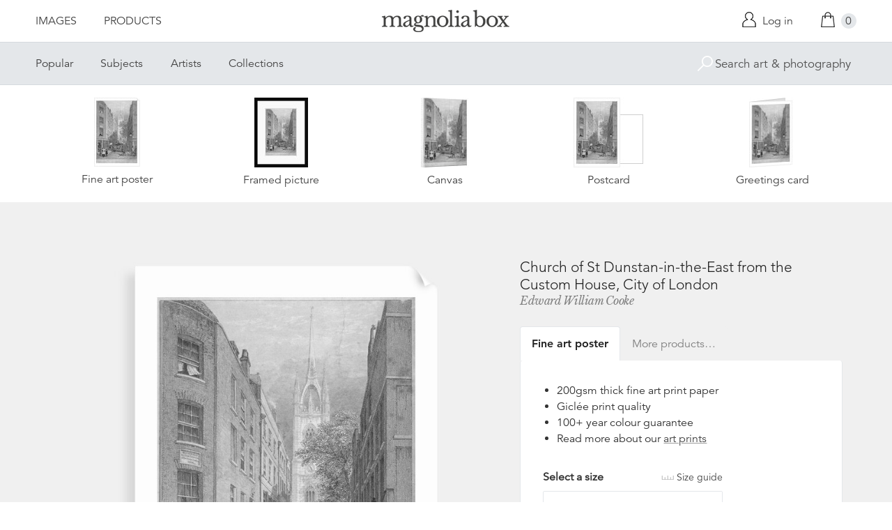

--- FILE ---
content_type: text/html; charset=utf-8
request_url: https://www.magnoliabox.com/products/church-of-st-dunstan-in-the-east-from-the-custom-house-city-of-london-1619246
body_size: 26338
content:
<!doctype html>
<!--[if lte IE 9 ]><html class="lte-ie9"> <![endif]-->
<!--[if (gt IE 9)|!(IE)]><!--> <html> <!--<![endif]-->
<head>
  <meta charset="utf-8" />
  <!--[if IE]><meta http-equiv='X-UA-Compatible' content='IE=edge,chrome=1' /><![endif]-->

  





  <title>Church of St Dunstan-in-the-East from the Custom House, City of London posters & prints by Edward William Cooke</title>

  
  <meta name="description" content="Church of St Dunstan-in-the-East from the Custom House, City of London posters, canvas prints, framed pictures, postcards & more by Edward William Cooke. Buy online at discount prices. Handmade in the UK." />
  

  <link rel="canonical" href="https://www.magnoliabox.com/products/church-of-st-dunstan-in-the-east-from-the-custom-house-city-of-london-1619246" />
  <meta name="viewport" content="width=device-width, initial-scale=1" />

  







  <meta property="og:type" content="product" />
  <meta name="twitter:card" content="summary_large_image" />
  <meta property="og:title" content="Church of St Dunstan-in-the-East from the Custom House, City of London" />
  <meta property="og:price:amount" content="1.95" />
  <meta property="og:price:currency" content="GBP" />

  
  
    <meta name="twitter:description" content="Church of St Dunstan-in-the-East from the Custom House, City of London, 1828. Street scene with figures and a cart on St Dunstan&#39;s Hill." />
    <meta property="og:image" content="http://www.magnoliabox.com/cdn/shop/products/1619246_4a187721-2dc6-4a70-8d86-eae700e98ebc_600x.jpeg?v=1526061236" />
    <meta property="og:image:secure_url" content="https://www.magnoliabox.com/cdn/shop/products/1619246_4a187721-2dc6-4a70-8d86-eae700e98ebc_600x.jpeg?v=1526061236" />
  







<meta property="og:url" content="https://www.magnoliabox.com/products/church-of-st-dunstan-in-the-east-from-the-custom-house-city-of-london-1619246" />
<meta property="og:site_name" content="Magnolia Box" />
<meta property="twitter:site" content="@magnolia_box" />
<meta property="twitter:creator" content="@magnolia_box" />
<meta property="og:description" content="
    Church of St Dunstan-in-the-East from the Custom House, City of London posters, canvas prints, framed pictures, postcards &amp;amp; more by Edward William Cooke. Buy online at discount prices. Handmade in the UK.
  " />


  
  


  
  <meta name="google-site-verification" content="zmaEM_V3dLrkcVwYpjBtVew39XTUiz9EhVuq02R878U" />
  <meta name="msvalidate.01" content="E4AE268E91F7A0D599C22817518341B6" />
  

  <link rel="shortcut icon" href="//www.magnoliabox.com/cdn/shop/t/4/assets/favicon.png?v=130807301281773066341729866825" type="image/png" />
<link rel="apple-touch-icon" href="//www.magnoliabox.com/cdn/shop/t/4/assets/apple-touch-icon-144x144.png?v=21545117091111323311729866770" type="image/png" sizes="144x144" />
<link rel="apple-touch-icon" href="//www.magnoliabox.com/cdn/shop/t/4/assets/apple-touch-icon-114x114.png?v=92695671744919169011729866801" type="image/png" sizes="114x114" />
<link rel="apple-touch-icon" href="//www.magnoliabox.com/cdn/shop/t/4/assets/apple-touch-icon-72x72.png?v=134362030163803637371729866775" type="image/png" sizes="72x72" />
<link rel="apple-touch-icon" href="//www.magnoliabox.com/cdn/shop/t/4/assets/apple-touch-icon.png?v=66986459477566030011729866818" type="image/png" />


  <script>window.performance && window.performance.mark && window.performance.mark('shopify.content_for_header.start');</script><meta name="facebook-domain-verification" content="8l9xz3nhyyfphl08tbczxmj6e7c0ye">
<meta id="shopify-digital-wallet" name="shopify-digital-wallet" content="/8950864/digital_wallets/dialog">
<meta name="shopify-checkout-api-token" content="cafc1a13f21116de5cc96dd46ab974ed">
<meta id="in-context-paypal-metadata" data-shop-id="8950864" data-venmo-supported="false" data-environment="production" data-locale="en_US" data-paypal-v4="true" data-currency="GBP">
<link rel="alternate" type="application/json+oembed" href="https://www.magnoliabox.com/products/church-of-st-dunstan-in-the-east-from-the-custom-house-city-of-london-1619246.oembed">
<script async="async" src="/checkouts/internal/preloads.js?locale=en-GB"></script>
<link rel="preconnect" href="https://shop.app" crossorigin="anonymous">
<script async="async" src="https://shop.app/checkouts/internal/preloads.js?locale=en-GB&shop_id=8950864" crossorigin="anonymous"></script>
<script id="apple-pay-shop-capabilities" type="application/json">{"shopId":8950864,"countryCode":"GB","currencyCode":"GBP","merchantCapabilities":["supports3DS"],"merchantId":"gid:\/\/shopify\/Shop\/8950864","merchantName":"Magnolia Box","requiredBillingContactFields":["postalAddress","email","phone"],"requiredShippingContactFields":["postalAddress","email","phone"],"shippingType":"shipping","supportedNetworks":["visa","maestro","masterCard","amex","discover","elo"],"total":{"type":"pending","label":"Magnolia Box","amount":"1.00"},"shopifyPaymentsEnabled":true,"supportsSubscriptions":true}</script>
<script id="shopify-features" type="application/json">{"accessToken":"cafc1a13f21116de5cc96dd46ab974ed","betas":["rich-media-storefront-analytics"],"domain":"www.magnoliabox.com","predictiveSearch":true,"shopId":8950864,"locale":"en"}</script>
<script>var Shopify = Shopify || {};
Shopify.shop = "magnoliabox.myshopify.com";
Shopify.locale = "en";
Shopify.currency = {"active":"GBP","rate":"1.0"};
Shopify.country = "GB";
Shopify.theme = {"name":"MagnoliaBox","id":60377219,"schema_name":"Magnolia Box","schema_version":"1.0.0","theme_store_id":null,"role":"main"};
Shopify.theme.handle = "null";
Shopify.theme.style = {"id":null,"handle":null};
Shopify.cdnHost = "www.magnoliabox.com/cdn";
Shopify.routes = Shopify.routes || {};
Shopify.routes.root = "/";</script>
<script type="module">!function(o){(o.Shopify=o.Shopify||{}).modules=!0}(window);</script>
<script>!function(o){function n(){var o=[];function n(){o.push(Array.prototype.slice.apply(arguments))}return n.q=o,n}var t=o.Shopify=o.Shopify||{};t.loadFeatures=n(),t.autoloadFeatures=n()}(window);</script>
<script>
  window.ShopifyPay = window.ShopifyPay || {};
  window.ShopifyPay.apiHost = "shop.app\/pay";
  window.ShopifyPay.redirectState = null;
</script>
<script id="shop-js-analytics" type="application/json">{"pageType":"product"}</script>
<script defer="defer" async type="module" src="//www.magnoliabox.com/cdn/shopifycloud/shop-js/modules/v2/client.init-shop-cart-sync_COMZFrEa.en.esm.js"></script>
<script defer="defer" async type="module" src="//www.magnoliabox.com/cdn/shopifycloud/shop-js/modules/v2/chunk.common_CdXrxk3f.esm.js"></script>
<script type="module">
  await import("//www.magnoliabox.com/cdn/shopifycloud/shop-js/modules/v2/client.init-shop-cart-sync_COMZFrEa.en.esm.js");
await import("//www.magnoliabox.com/cdn/shopifycloud/shop-js/modules/v2/chunk.common_CdXrxk3f.esm.js");

  window.Shopify.SignInWithShop?.initShopCartSync?.({"fedCMEnabled":true,"windoidEnabled":true});

</script>
<script>
  window.Shopify = window.Shopify || {};
  if (!window.Shopify.featureAssets) window.Shopify.featureAssets = {};
  window.Shopify.featureAssets['shop-js'] = {"shop-cart-sync":["modules/v2/client.shop-cart-sync_CRSPkpKa.en.esm.js","modules/v2/chunk.common_CdXrxk3f.esm.js"],"init-fed-cm":["modules/v2/client.init-fed-cm_DO1JVZ96.en.esm.js","modules/v2/chunk.common_CdXrxk3f.esm.js"],"init-windoid":["modules/v2/client.init-windoid_hXardXh0.en.esm.js","modules/v2/chunk.common_CdXrxk3f.esm.js"],"init-shop-email-lookup-coordinator":["modules/v2/client.init-shop-email-lookup-coordinator_jpxQlUsx.en.esm.js","modules/v2/chunk.common_CdXrxk3f.esm.js"],"shop-toast-manager":["modules/v2/client.shop-toast-manager_C-K0q6-t.en.esm.js","modules/v2/chunk.common_CdXrxk3f.esm.js"],"shop-button":["modules/v2/client.shop-button_B6dBoDg5.en.esm.js","modules/v2/chunk.common_CdXrxk3f.esm.js"],"shop-login-button":["modules/v2/client.shop-login-button_BHRMsoBb.en.esm.js","modules/v2/chunk.common_CdXrxk3f.esm.js","modules/v2/chunk.modal_C89cmTvN.esm.js"],"shop-cash-offers":["modules/v2/client.shop-cash-offers_p6Pw3nax.en.esm.js","modules/v2/chunk.common_CdXrxk3f.esm.js","modules/v2/chunk.modal_C89cmTvN.esm.js"],"avatar":["modules/v2/client.avatar_BTnouDA3.en.esm.js"],"init-shop-cart-sync":["modules/v2/client.init-shop-cart-sync_COMZFrEa.en.esm.js","modules/v2/chunk.common_CdXrxk3f.esm.js"],"init-shop-for-new-customer-accounts":["modules/v2/client.init-shop-for-new-customer-accounts_BNQiNx4m.en.esm.js","modules/v2/client.shop-login-button_BHRMsoBb.en.esm.js","modules/v2/chunk.common_CdXrxk3f.esm.js","modules/v2/chunk.modal_C89cmTvN.esm.js"],"pay-button":["modules/v2/client.pay-button_CRuQ9trT.en.esm.js","modules/v2/chunk.common_CdXrxk3f.esm.js"],"init-customer-accounts-sign-up":["modules/v2/client.init-customer-accounts-sign-up_Q1yheB3t.en.esm.js","modules/v2/client.shop-login-button_BHRMsoBb.en.esm.js","modules/v2/chunk.common_CdXrxk3f.esm.js","modules/v2/chunk.modal_C89cmTvN.esm.js"],"checkout-modal":["modules/v2/client.checkout-modal_DtXVhFgQ.en.esm.js","modules/v2/chunk.common_CdXrxk3f.esm.js","modules/v2/chunk.modal_C89cmTvN.esm.js"],"init-customer-accounts":["modules/v2/client.init-customer-accounts_B5rMd0lj.en.esm.js","modules/v2/client.shop-login-button_BHRMsoBb.en.esm.js","modules/v2/chunk.common_CdXrxk3f.esm.js","modules/v2/chunk.modal_C89cmTvN.esm.js"],"lead-capture":["modules/v2/client.lead-capture_CmGCXBh3.en.esm.js","modules/v2/chunk.common_CdXrxk3f.esm.js","modules/v2/chunk.modal_C89cmTvN.esm.js"],"shop-follow-button":["modules/v2/client.shop-follow-button_CV5C02lv.en.esm.js","modules/v2/chunk.common_CdXrxk3f.esm.js","modules/v2/chunk.modal_C89cmTvN.esm.js"],"shop-login":["modules/v2/client.shop-login_Bz_Zm_XZ.en.esm.js","modules/v2/chunk.common_CdXrxk3f.esm.js","modules/v2/chunk.modal_C89cmTvN.esm.js"],"payment-terms":["modules/v2/client.payment-terms_D7XnU2ez.en.esm.js","modules/v2/chunk.common_CdXrxk3f.esm.js","modules/v2/chunk.modal_C89cmTvN.esm.js"]};
</script>
<script>(function() {
  var isLoaded = false;
  function asyncLoad() {
    if (isLoaded) return;
    isLoaded = true;
    var urls = ["https:\/\/ecommplugins-scripts.trustpilot.com\/v2.1\/js\/header.min.js?settings=eyJrZXkiOiJBNTlONnp3RThCc3RSZ0dUIiwicyI6Im5vbmUifQ==\u0026shop=magnoliabox.myshopify.com","https:\/\/ecommplugins-trustboxsettings.trustpilot.com\/magnoliabox.myshopify.com.js?settings=1623160202675\u0026shop=magnoliabox.myshopify.com","https:\/\/cdn.s3.pop-convert.com\/pcjs.production.min.js?unique_id=magnoliabox.myshopify.com\u0026shop=magnoliabox.myshopify.com","https:\/\/script.pop-convert.com\/new-micro\/production.pc.min.js?unique_id=magnoliabox.myshopify.com\u0026shop=magnoliabox.myshopify.com"];
    for (var i = 0; i < urls.length; i++) {
      var s = document.createElement('script');
      s.type = 'text/javascript';
      s.async = true;
      s.src = urls[i];
      var x = document.getElementsByTagName('script')[0];
      x.parentNode.insertBefore(s, x);
    }
  };
  if(window.attachEvent) {
    window.attachEvent('onload', asyncLoad);
  } else {
    window.addEventListener('load', asyncLoad, false);
  }
})();</script>
<script id="__st">var __st={"a":8950864,"offset":0,"reqid":"6b942b41-3351-4da0-a491-05d29f17b198-1763276840","pageurl":"www.magnoliabox.com\/products\/church-of-st-dunstan-in-the-east-from-the-custom-house-city-of-london-1619246","u":"d193e9693ba4","p":"product","rtyp":"product","rid":4012415299};</script>
<script>window.ShopifyPaypalV4VisibilityTracking = true;</script>
<script id="captcha-bootstrap">!function(){'use strict';const t='contact',e='account',n='new_comment',o=[[t,t],['blogs',n],['comments',n],[t,'customer']],c=[[e,'customer_login'],[e,'guest_login'],[e,'recover_customer_password'],[e,'create_customer']],r=t=>t.map((([t,e])=>`form[action*='/${t}']:not([data-nocaptcha='true']) input[name='form_type'][value='${e}']`)).join(','),a=t=>()=>t?[...document.querySelectorAll(t)].map((t=>t.form)):[];function s(){const t=[...o],e=r(t);return a(e)}const i='password',u='form_key',d=['recaptcha-v3-token','g-recaptcha-response','h-captcha-response',i],f=()=>{try{return window.sessionStorage}catch{return}},m='__shopify_v',_=t=>t.elements[u];function p(t,e,n=!1){try{const o=window.sessionStorage,c=JSON.parse(o.getItem(e)),{data:r}=function(t){const{data:e,action:n}=t;return t[m]||n?{data:e,action:n}:{data:t,action:n}}(c);for(const[e,n]of Object.entries(r))t.elements[e]&&(t.elements[e].value=n);n&&o.removeItem(e)}catch(o){console.error('form repopulation failed',{error:o})}}const l='form_type',E='cptcha';function T(t){t.dataset[E]=!0}const w=window,h=w.document,L='Shopify',v='ce_forms',y='captcha';let A=!1;((t,e)=>{const n=(g='f06e6c50-85a8-45c8-87d0-21a2b65856fe',I='https://cdn.shopify.com/shopifycloud/storefront-forms-hcaptcha/ce_storefront_forms_captcha_hcaptcha.v1.5.2.iife.js',D={infoText:'Protected by hCaptcha',privacyText:'Privacy',termsText:'Terms'},(t,e,n)=>{const o=w[L][v],c=o.bindForm;if(c)return c(t,g,e,D).then(n);var r;o.q.push([[t,g,e,D],n]),r=I,A||(h.body.append(Object.assign(h.createElement('script'),{id:'captcha-provider',async:!0,src:r})),A=!0)});var g,I,D;w[L]=w[L]||{},w[L][v]=w[L][v]||{},w[L][v].q=[],w[L][y]=w[L][y]||{},w[L][y].protect=function(t,e){n(t,void 0,e),T(t)},Object.freeze(w[L][y]),function(t,e,n,w,h,L){const[v,y,A,g]=function(t,e,n){const i=e?o:[],u=t?c:[],d=[...i,...u],f=r(d),m=r(i),_=r(d.filter((([t,e])=>n.includes(e))));return[a(f),a(m),a(_),s()]}(w,h,L),I=t=>{const e=t.target;return e instanceof HTMLFormElement?e:e&&e.form},D=t=>v().includes(t);t.addEventListener('submit',(t=>{const e=I(t);if(!e)return;const n=D(e)&&!e.dataset.hcaptchaBound&&!e.dataset.recaptchaBound,o=_(e),c=g().includes(e)&&(!o||!o.value);(n||c)&&t.preventDefault(),c&&!n&&(function(t){try{if(!f())return;!function(t){const e=f();if(!e)return;const n=_(t);if(!n)return;const o=n.value;o&&e.removeItem(o)}(t);const e=Array.from(Array(32),(()=>Math.random().toString(36)[2])).join('');!function(t,e){_(t)||t.append(Object.assign(document.createElement('input'),{type:'hidden',name:u})),t.elements[u].value=e}(t,e),function(t,e){const n=f();if(!n)return;const o=[...t.querySelectorAll(`input[type='${i}']`)].map((({name:t})=>t)),c=[...d,...o],r={};for(const[a,s]of new FormData(t).entries())c.includes(a)||(r[a]=s);n.setItem(e,JSON.stringify({[m]:1,action:t.action,data:r}))}(t,e)}catch(e){console.error('failed to persist form',e)}}(e),e.submit())}));const S=(t,e)=>{t&&!t.dataset[E]&&(n(t,e.some((e=>e===t))),T(t))};for(const o of['focusin','change'])t.addEventListener(o,(t=>{const e=I(t);D(e)&&S(e,y())}));const B=e.get('form_key'),M=e.get(l),P=B&&M;t.addEventListener('DOMContentLoaded',(()=>{const t=y();if(P)for(const e of t)e.elements[l].value===M&&p(e,B);[...new Set([...A(),...v().filter((t=>'true'===t.dataset.shopifyCaptcha))])].forEach((e=>S(e,t)))}))}(h,new URLSearchParams(w.location.search),n,t,e,['guest_login'])})(!0,!0)}();</script>
<script integrity="sha256-52AcMU7V7pcBOXWImdc/TAGTFKeNjmkeM1Pvks/DTgc=" data-source-attribution="shopify.loadfeatures" defer="defer" src="//www.magnoliabox.com/cdn/shopifycloud/storefront/assets/storefront/load_feature-81c60534.js" crossorigin="anonymous"></script>
<script crossorigin="anonymous" defer="defer" src="//www.magnoliabox.com/cdn/shopifycloud/storefront/assets/shopify_pay/storefront-65b4c6d7.js?v=20250812"></script>
<script data-source-attribution="shopify.dynamic_checkout.dynamic.init">var Shopify=Shopify||{};Shopify.PaymentButton=Shopify.PaymentButton||{isStorefrontPortableWallets:!0,init:function(){window.Shopify.PaymentButton.init=function(){};var t=document.createElement("script");t.src="https://www.magnoliabox.com/cdn/shopifycloud/portable-wallets/latest/portable-wallets.en.js",t.type="module",document.head.appendChild(t)}};
</script>
<script data-source-attribution="shopify.dynamic_checkout.buyer_consent">
  function portableWalletsHideBuyerConsent(e){var t=document.getElementById("shopify-buyer-consent"),n=document.getElementById("shopify-subscription-policy-button");t&&n&&(t.classList.add("hidden"),t.setAttribute("aria-hidden","true"),n.removeEventListener("click",e))}function portableWalletsShowBuyerConsent(e){var t=document.getElementById("shopify-buyer-consent"),n=document.getElementById("shopify-subscription-policy-button");t&&n&&(t.classList.remove("hidden"),t.removeAttribute("aria-hidden"),n.addEventListener("click",e))}window.Shopify?.PaymentButton&&(window.Shopify.PaymentButton.hideBuyerConsent=portableWalletsHideBuyerConsent,window.Shopify.PaymentButton.showBuyerConsent=portableWalletsShowBuyerConsent);
</script>
<script data-source-attribution="shopify.dynamic_checkout.cart.bootstrap">document.addEventListener("DOMContentLoaded",(function(){function t(){return document.querySelector("shopify-accelerated-checkout-cart, shopify-accelerated-checkout")}if(t())Shopify.PaymentButton.init();else{new MutationObserver((function(e,n){t()&&(Shopify.PaymentButton.init(),n.disconnect())})).observe(document.body,{childList:!0,subtree:!0})}}));
</script>
<link id="shopify-accelerated-checkout-styles" rel="stylesheet" media="screen" href="https://www.magnoliabox.com/cdn/shopifycloud/portable-wallets/latest/accelerated-checkout-backwards-compat.css" crossorigin="anonymous">
<style id="shopify-accelerated-checkout-cart">
        #shopify-buyer-consent {
  margin-top: 1em;
  display: inline-block;
  width: 100%;
}

#shopify-buyer-consent.hidden {
  display: none;
}

#shopify-subscription-policy-button {
  background: none;
  border: none;
  padding: 0;
  text-decoration: underline;
  font-size: inherit;
  cursor: pointer;
}

#shopify-subscription-policy-button::before {
  box-shadow: none;
}

      </style>
<script id="sections-script" data-sections="product-recommendations" defer="defer" src="//www.magnoliabox.com/cdn/shop/t/4/compiled_assets/scripts.js?4355"></script>
<script>window.performance && window.performance.mark && window.performance.mark('shopify.content_for_header.end');</script>

  <link href="//www.magnoliabox.com/cdn/shop/t/4/assets/site.css?v=181266196748675425571730450292" rel="stylesheet" type="text/css" media="all" />
  

  
  <link href="//fast.fonts.net/cssapi/f677d19d-dc49-4d75-9f52-0fa324a7c795.css" rel="stylesheet" type="text/css" media="all" />
  <link href="//fonts.googleapis.com/css?family=Libre+Baskerville:400,400italic,700" rel="stylesheet" type="text/css" media="all" />

  
  <script src="//ajax.googleapis.com/ajax/libs/jquery/2.1.4/jquery.min.js" type="text/javascript"></script>
  
  <script type="text/javascript" src="//widget.trustpilot.com/bootstrap/v5/tp.widget.bootstrap.min.js" async></script>

<link href="https://monorail-edge.shopifysvc.com" rel="dns-prefetch">
<script>(function(){if ("sendBeacon" in navigator && "performance" in window) {try {var session_token_from_headers = performance.getEntriesByType('navigation')[0].serverTiming.find(x => x.name == '_s').description;} catch {var session_token_from_headers = undefined;}var session_cookie_matches = document.cookie.match(/_shopify_s=([^;]*)/);var session_token_from_cookie = session_cookie_matches && session_cookie_matches.length === 2 ? session_cookie_matches[1] : "";var session_token = session_token_from_headers || session_token_from_cookie || "";function handle_abandonment_event(e) {var entries = performance.getEntries().filter(function(entry) {return /monorail-edge.shopifysvc.com/.test(entry.name);});if (!window.abandonment_tracked && entries.length === 0) {window.abandonment_tracked = true;var currentMs = Date.now();var navigation_start = performance.timing.navigationStart;var payload = {shop_id: 8950864,url: window.location.href,navigation_start,duration: currentMs - navigation_start,session_token,page_type: "product"};window.navigator.sendBeacon("https://monorail-edge.shopifysvc.com/v1/produce", JSON.stringify({schema_id: "online_store_buyer_site_abandonment/1.1",payload: payload,metadata: {event_created_at_ms: currentMs,event_sent_at_ms: currentMs}}));}}window.addEventListener('pagehide', handle_abandonment_event);}}());</script>
<script id="web-pixels-manager-setup">(function e(e,d,r,n,o){if(void 0===o&&(o={}),!Boolean(null===(a=null===(i=window.Shopify)||void 0===i?void 0:i.analytics)||void 0===a?void 0:a.replayQueue)){var i,a;window.Shopify=window.Shopify||{};var t=window.Shopify;t.analytics=t.analytics||{};var s=t.analytics;s.replayQueue=[],s.publish=function(e,d,r){return s.replayQueue.push([e,d,r]),!0};try{self.performance.mark("wpm:start")}catch(e){}var l=function(){var e={modern:/Edge?\/(1{2}[4-9]|1[2-9]\d|[2-9]\d{2}|\d{4,})\.\d+(\.\d+|)|Firefox\/(1{2}[4-9]|1[2-9]\d|[2-9]\d{2}|\d{4,})\.\d+(\.\d+|)|Chrom(ium|e)\/(9{2}|\d{3,})\.\d+(\.\d+|)|(Maci|X1{2}).+ Version\/(15\.\d+|(1[6-9]|[2-9]\d|\d{3,})\.\d+)([,.]\d+|)( \(\w+\)|)( Mobile\/\w+|) Safari\/|Chrome.+OPR\/(9{2}|\d{3,})\.\d+\.\d+|(CPU[ +]OS|iPhone[ +]OS|CPU[ +]iPhone|CPU IPhone OS|CPU iPad OS)[ +]+(15[._]\d+|(1[6-9]|[2-9]\d|\d{3,})[._]\d+)([._]\d+|)|Android:?[ /-](13[3-9]|1[4-9]\d|[2-9]\d{2}|\d{4,})(\.\d+|)(\.\d+|)|Android.+Firefox\/(13[5-9]|1[4-9]\d|[2-9]\d{2}|\d{4,})\.\d+(\.\d+|)|Android.+Chrom(ium|e)\/(13[3-9]|1[4-9]\d|[2-9]\d{2}|\d{4,})\.\d+(\.\d+|)|SamsungBrowser\/([2-9]\d|\d{3,})\.\d+/,legacy:/Edge?\/(1[6-9]|[2-9]\d|\d{3,})\.\d+(\.\d+|)|Firefox\/(5[4-9]|[6-9]\d|\d{3,})\.\d+(\.\d+|)|Chrom(ium|e)\/(5[1-9]|[6-9]\d|\d{3,})\.\d+(\.\d+|)([\d.]+$|.*Safari\/(?![\d.]+ Edge\/[\d.]+$))|(Maci|X1{2}).+ Version\/(10\.\d+|(1[1-9]|[2-9]\d|\d{3,})\.\d+)([,.]\d+|)( \(\w+\)|)( Mobile\/\w+|) Safari\/|Chrome.+OPR\/(3[89]|[4-9]\d|\d{3,})\.\d+\.\d+|(CPU[ +]OS|iPhone[ +]OS|CPU[ +]iPhone|CPU IPhone OS|CPU iPad OS)[ +]+(10[._]\d+|(1[1-9]|[2-9]\d|\d{3,})[._]\d+)([._]\d+|)|Android:?[ /-](13[3-9]|1[4-9]\d|[2-9]\d{2}|\d{4,})(\.\d+|)(\.\d+|)|Mobile Safari.+OPR\/([89]\d|\d{3,})\.\d+\.\d+|Android.+Firefox\/(13[5-9]|1[4-9]\d|[2-9]\d{2}|\d{4,})\.\d+(\.\d+|)|Android.+Chrom(ium|e)\/(13[3-9]|1[4-9]\d|[2-9]\d{2}|\d{4,})\.\d+(\.\d+|)|Android.+(UC? ?Browser|UCWEB|U3)[ /]?(15\.([5-9]|\d{2,})|(1[6-9]|[2-9]\d|\d{3,})\.\d+)\.\d+|SamsungBrowser\/(5\.\d+|([6-9]|\d{2,})\.\d+)|Android.+MQ{2}Browser\/(14(\.(9|\d{2,})|)|(1[5-9]|[2-9]\d|\d{3,})(\.\d+|))(\.\d+|)|K[Aa][Ii]OS\/(3\.\d+|([4-9]|\d{2,})\.\d+)(\.\d+|)/},d=e.modern,r=e.legacy,n=navigator.userAgent;return n.match(d)?"modern":n.match(r)?"legacy":"unknown"}(),u="modern"===l?"modern":"legacy",c=(null!=n?n:{modern:"",legacy:""})[u],f=function(e){return[e.baseUrl,"/wpm","/b",e.hashVersion,"modern"===e.buildTarget?"m":"l",".js"].join("")}({baseUrl:d,hashVersion:r,buildTarget:u}),m=function(e){var d=e.version,r=e.bundleTarget,n=e.surface,o=e.pageUrl,i=e.monorailEndpoint;return{emit:function(e){var a=e.status,t=e.errorMsg,s=(new Date).getTime(),l=JSON.stringify({metadata:{event_sent_at_ms:s},events:[{schema_id:"web_pixels_manager_load/3.1",payload:{version:d,bundle_target:r,page_url:o,status:a,surface:n,error_msg:t},metadata:{event_created_at_ms:s}}]});if(!i)return console&&console.warn&&console.warn("[Web Pixels Manager] No Monorail endpoint provided, skipping logging."),!1;try{return self.navigator.sendBeacon.bind(self.navigator)(i,l)}catch(e){}var u=new XMLHttpRequest;try{return u.open("POST",i,!0),u.setRequestHeader("Content-Type","text/plain"),u.send(l),!0}catch(e){return console&&console.warn&&console.warn("[Web Pixels Manager] Got an unhandled error while logging to Monorail."),!1}}}}({version:r,bundleTarget:l,surface:e.surface,pageUrl:self.location.href,monorailEndpoint:e.monorailEndpoint});try{o.browserTarget=l,function(e){var d=e.src,r=e.async,n=void 0===r||r,o=e.onload,i=e.onerror,a=e.sri,t=e.scriptDataAttributes,s=void 0===t?{}:t,l=document.createElement("script"),u=document.querySelector("head"),c=document.querySelector("body");if(l.async=n,l.src=d,a&&(l.integrity=a,l.crossOrigin="anonymous"),s)for(var f in s)if(Object.prototype.hasOwnProperty.call(s,f))try{l.dataset[f]=s[f]}catch(e){}if(o&&l.addEventListener("load",o),i&&l.addEventListener("error",i),u)u.appendChild(l);else{if(!c)throw new Error("Did not find a head or body element to append the script");c.appendChild(l)}}({src:f,async:!0,onload:function(){if(!function(){var e,d;return Boolean(null===(d=null===(e=window.Shopify)||void 0===e?void 0:e.analytics)||void 0===d?void 0:d.initialized)}()){var d=window.webPixelsManager.init(e)||void 0;if(d){var r=window.Shopify.analytics;r.replayQueue.forEach((function(e){var r=e[0],n=e[1],o=e[2];d.publishCustomEvent(r,n,o)})),r.replayQueue=[],r.publish=d.publishCustomEvent,r.visitor=d.visitor,r.initialized=!0}}},onerror:function(){return m.emit({status:"failed",errorMsg:"".concat(f," has failed to load")})},sri:function(e){var d=/^sha384-[A-Za-z0-9+/=]+$/;return"string"==typeof e&&d.test(e)}(c)?c:"",scriptDataAttributes:o}),m.emit({status:"loading"})}catch(e){m.emit({status:"failed",errorMsg:(null==e?void 0:e.message)||"Unknown error"})}}})({shopId: 8950864,storefrontBaseUrl: "https://www.magnoliabox.com",extensionsBaseUrl: "https://extensions.shopifycdn.com/cdn/shopifycloud/web-pixels-manager",monorailEndpoint: "https://monorail-edge.shopifysvc.com/unstable/produce_batch",surface: "storefront-renderer",enabledBetaFlags: ["2dca8a86"],webPixelsConfigList: [{"id":"261128263","configuration":"{\"config\":\"{\\\"pixel_id\\\":\\\"G-FR8BBXGCQY\\\",\\\"gtag_events\\\":[{\\\"type\\\":\\\"begin_checkout\\\",\\\"action_label\\\":\\\"G-FR8BBXGCQY\\\"},{\\\"type\\\":\\\"search\\\",\\\"action_label\\\":\\\"G-FR8BBXGCQY\\\"},{\\\"type\\\":\\\"view_item\\\",\\\"action_label\\\":\\\"G-FR8BBXGCQY\\\"},{\\\"type\\\":\\\"purchase\\\",\\\"action_label\\\":\\\"G-FR8BBXGCQY\\\"},{\\\"type\\\":\\\"page_view\\\",\\\"action_label\\\":\\\"G-FR8BBXGCQY\\\"},{\\\"type\\\":\\\"add_payment_info\\\",\\\"action_label\\\":\\\"G-FR8BBXGCQY\\\"},{\\\"type\\\":\\\"add_to_cart\\\",\\\"action_label\\\":\\\"G-FR8BBXGCQY\\\"}],\\\"enable_monitoring_mode\\\":false}\"}","eventPayloadVersion":"v1","runtimeContext":"OPEN","scriptVersion":"b2a88bafab3e21179ed38636efcd8a93","type":"APP","apiClientId":1780363,"privacyPurposes":[],"dataSharingAdjustments":{"protectedCustomerApprovalScopes":["read_customer_address","read_customer_email","read_customer_name","read_customer_personal_data","read_customer_phone"]}},{"id":"77987911","configuration":"{\"pixel_id\":\"603466020659638\",\"pixel_type\":\"facebook_pixel\",\"metaapp_system_user_token\":\"-\"}","eventPayloadVersion":"v1","runtimeContext":"OPEN","scriptVersion":"ca16bc87fe92b6042fbaa3acc2fbdaa6","type":"APP","apiClientId":2329312,"privacyPurposes":["ANALYTICS","MARKETING","SALE_OF_DATA"],"dataSharingAdjustments":{"protectedCustomerApprovalScopes":["read_customer_address","read_customer_email","read_customer_name","read_customer_personal_data","read_customer_phone"]}},{"id":"shopify-app-pixel","configuration":"{}","eventPayloadVersion":"v1","runtimeContext":"STRICT","scriptVersion":"0450","apiClientId":"shopify-pixel","type":"APP","privacyPurposes":["ANALYTICS","MARKETING"]},{"id":"shopify-custom-pixel","eventPayloadVersion":"v1","runtimeContext":"LAX","scriptVersion":"0450","apiClientId":"shopify-pixel","type":"CUSTOM","privacyPurposes":["ANALYTICS","MARKETING"]}],isMerchantRequest: false,initData: {"shop":{"name":"Magnolia Box","paymentSettings":{"currencyCode":"GBP"},"myshopifyDomain":"magnoliabox.myshopify.com","countryCode":"GB","storefrontUrl":"https:\/\/www.magnoliabox.com"},"customer":null,"cart":null,"checkout":null,"productVariants":[{"price":{"amount":17.95,"currencyCode":"GBP"},"product":{"title":"Church of St Dunstan-in-the-East from the Custom House, City of London","vendor":"prodigi","id":"4012415299","untranslatedTitle":"Church of St Dunstan-in-the-East from the Custom House, City of London","url":"\/products\/church-of-st-dunstan-in-the-east-from-the-custom-house-city-of-london-1619246","type":"ondemand"},"id":"40092016705607","image":{"src":"\/\/www.magnoliabox.com\/cdn\/shop\/products\/1619246_4a187721-2dc6-4a70-8d86-eae700e98ebc.jpeg?v=1526061236"},"sku":"GLOBAL-FAP-8X12","title":"Fine art poster \/ XS: 30 x 20cm \/ none","untranslatedTitle":"Fine art poster \/ XS: 30 x 20cm \/ none"},{"price":{"amount":22.95,"currencyCode":"GBP"},"product":{"title":"Church of St Dunstan-in-the-East from the Custom House, City of London","vendor":"prodigi","id":"4012415299","untranslatedTitle":"Church of St Dunstan-in-the-East from the Custom House, City of London","url":"\/products\/church-of-st-dunstan-in-the-east-from-the-custom-house-city-of-london-1619246","type":"ondemand"},"id":"40092016738375","image":{"src":"\/\/www.magnoliabox.com\/cdn\/shop\/products\/1619246_4a187721-2dc6-4a70-8d86-eae700e98ebc.jpeg?v=1526061236"},"sku":"GLOBAL-FAP-12X18","title":"Fine art poster \/ S: 45 x 30cm \/ none","untranslatedTitle":"Fine art poster \/ S: 45 x 30cm \/ none"},{"price":{"amount":28.95,"currencyCode":"GBP"},"product":{"title":"Church of St Dunstan-in-the-East from the Custom House, City of London","vendor":"prodigi","id":"4012415299","untranslatedTitle":"Church of St Dunstan-in-the-East from the Custom House, City of London","url":"\/products\/church-of-st-dunstan-in-the-east-from-the-custom-house-city-of-london-1619246","type":"ondemand"},"id":"40092016771143","image":{"src":"\/\/www.magnoliabox.com\/cdn\/shop\/products\/1619246_4a187721-2dc6-4a70-8d86-eae700e98ebc.jpeg?v=1526061236"},"sku":"GLOBAL-FAP-16X24","title":"Fine art poster \/ M: 60 x 40cm \/ none","untranslatedTitle":"Fine art poster \/ M: 60 x 40cm \/ none"},{"price":{"amount":39.95,"currencyCode":"GBP"},"product":{"title":"Church of St Dunstan-in-the-East from the Custom House, City of London","vendor":"prodigi","id":"4012415299","untranslatedTitle":"Church of St Dunstan-in-the-East from the Custom House, City of London","url":"\/products\/church-of-st-dunstan-in-the-east-from-the-custom-house-city-of-london-1619246","type":"ondemand"},"id":"40092016803911","image":{"src":"\/\/www.magnoliabox.com\/cdn\/shop\/products\/1619246_4a187721-2dc6-4a70-8d86-eae700e98ebc.jpeg?v=1526061236"},"sku":"GLOBAL-FAP-20X30","title":"Fine art poster \/ L: 75 x 50cm \/ none","untranslatedTitle":"Fine art poster \/ L: 75 x 50cm \/ none"},{"price":{"amount":49.95,"currencyCode":"GBP"},"product":{"title":"Church of St Dunstan-in-the-East from the Custom House, City of London","vendor":"prodigi","id":"4012415299","untranslatedTitle":"Church of St Dunstan-in-the-East from the Custom House, City of London","url":"\/products\/church-of-st-dunstan-in-the-east-from-the-custom-house-city-of-london-1619246","type":"ondemand"},"id":"40092016836679","image":{"src":"\/\/www.magnoliabox.com\/cdn\/shop\/products\/1619246_4a187721-2dc6-4a70-8d86-eae700e98ebc.jpeg?v=1526061236"},"sku":"GLOBAL-FAP-24X36","title":"Fine art poster \/ XL: 90 x 60cm \/ none","untranslatedTitle":"Fine art poster \/ XL: 90 x 60cm \/ none"},{"price":{"amount":59.95,"currencyCode":"GBP"},"product":{"title":"Church of St Dunstan-in-the-East from the Custom House, City of London","vendor":"prodigi","id":"4012415299","untranslatedTitle":"Church of St Dunstan-in-the-East from the Custom House, City of London","url":"\/products\/church-of-st-dunstan-in-the-east-from-the-custom-house-city-of-london-1619246","type":"ondemand"},"id":"40092016869447","image":{"src":"\/\/www.magnoliabox.com\/cdn\/shop\/products\/1619246_4a187721-2dc6-4a70-8d86-eae700e98ebc.jpeg?v=1526061236"},"sku":"GLOBAL-FAP-40X60","title":"Fine art poster \/ XXL: 150 x 100cm \/ none","untranslatedTitle":"Fine art poster \/ XXL: 150 x 100cm \/ none"},{"price":{"amount":39.95,"currencyCode":"GBP"},"product":{"title":"Church of St Dunstan-in-the-East from the Custom House, City of London","vendor":"prodigi","id":"4012415299","untranslatedTitle":"Church of St Dunstan-in-the-East from the Custom House, City of London","url":"\/products\/church-of-st-dunstan-in-the-east-from-the-custom-house-city-of-london-1619246","type":"ondemand"},"id":"40092016902215","image":{"src":"\/\/www.magnoliabox.com\/cdn\/shop\/products\/1619246_4a187721-2dc6-4a70-8d86-eae700e98ebc.jpeg?v=1526061236"},"sku":"GLOBAL-CFPM-12X16","title":"Framed picture \/ XS: 40 x 30cm \/ none","untranslatedTitle":"Framed picture \/ XS: 40 x 30cm \/ none"},{"price":{"amount":49.95,"currencyCode":"GBP"},"product":{"title":"Church of St Dunstan-in-the-East from the Custom House, City of London","vendor":"prodigi","id":"4012415299","untranslatedTitle":"Church of St Dunstan-in-the-East from the Custom House, City of London","url":"\/products\/church-of-st-dunstan-in-the-east-from-the-custom-house-city-of-london-1619246","type":"ondemand"},"id":"40092016934983","image":{"src":"\/\/www.magnoliabox.com\/cdn\/shop\/products\/1619246_4a187721-2dc6-4a70-8d86-eae700e98ebc.jpeg?v=1526061236"},"sku":"GLOBAL-CFPM-18X24","title":"Framed picture \/ S: 60 x 45cm \/ none","untranslatedTitle":"Framed picture \/ S: 60 x 45cm \/ none"},{"price":{"amount":64.95,"currencyCode":"GBP"},"product":{"title":"Church of St Dunstan-in-the-East from the Custom House, City of London","vendor":"prodigi","id":"4012415299","untranslatedTitle":"Church of St Dunstan-in-the-East from the Custom House, City of London","url":"\/products\/church-of-st-dunstan-in-the-east-from-the-custom-house-city-of-london-1619246","type":"ondemand"},"id":"40092016967751","image":{"src":"\/\/www.magnoliabox.com\/cdn\/shop\/products\/1619246_4a187721-2dc6-4a70-8d86-eae700e98ebc.jpeg?v=1526061236"},"sku":"GLOBAL-CFPM-20X30","title":"Framed picture \/ M: 75 x 50cm \/ none","untranslatedTitle":"Framed picture \/ M: 75 x 50cm \/ none"},{"price":{"amount":89.95,"currencyCode":"GBP"},"product":{"title":"Church of St Dunstan-in-the-East from the Custom House, City of London","vendor":"prodigi","id":"4012415299","untranslatedTitle":"Church of St Dunstan-in-the-East from the Custom House, City of London","url":"\/products\/church-of-st-dunstan-in-the-east-from-the-custom-house-city-of-london-1619246","type":"ondemand"},"id":"40092017000519","image":{"src":"\/\/www.magnoliabox.com\/cdn\/shop\/products\/1619246_4a187721-2dc6-4a70-8d86-eae700e98ebc.jpeg?v=1526061236"},"sku":"GLOBAL-CFPM-24X36","title":"Framed picture \/ L: 90 x 60cm \/ none","untranslatedTitle":"Framed picture \/ L: 90 x 60cm \/ none"},{"price":{"amount":114.95,"currencyCode":"GBP"},"product":{"title":"Church of St Dunstan-in-the-East from the Custom House, City of London","vendor":"prodigi","id":"4012415299","untranslatedTitle":"Church of St Dunstan-in-the-East from the Custom House, City of London","url":"\/products\/church-of-st-dunstan-in-the-east-from-the-custom-house-city-of-london-1619246","type":"ondemand"},"id":"11651832259","image":{"src":"\/\/www.magnoliabox.com\/cdn\/shop\/products\/1619246_4a187721-2dc6-4a70-8d86-eae700e98ebc.jpeg?v=1526061236"},"sku":"GLOBAL-CFPM-28X40","title":"Framed picture \/ XL: 100 x 70cm \/ none","untranslatedTitle":"Framed picture \/ XL: 100 x 70cm \/ none"},{"price":{"amount":44.95,"currencyCode":"GBP"},"product":{"title":"Church of St Dunstan-in-the-East from the Custom House, City of London","vendor":"prodigi","id":"4012415299","untranslatedTitle":"Church of St Dunstan-in-the-East from the Custom House, City of London","url":"\/products\/church-of-st-dunstan-in-the-east-from-the-custom-house-city-of-london-1619246","type":"ondemand"},"id":"40092017033287","image":{"src":"\/\/www.magnoliabox.com\/cdn\/shop\/products\/1619246_4a187721-2dc6-4a70-8d86-eae700e98ebc.jpeg?v=1526061236"},"sku":"GLOBAL-CAN-12X18","title":"Canvas \/ S: 45 x 30cm \/ Stretched","untranslatedTitle":"Canvas \/ S: 45 x 30cm \/ Stretched"},{"price":{"amount":55.95,"currencyCode":"GBP"},"product":{"title":"Church of St Dunstan-in-the-East from the Custom House, City of London","vendor":"prodigi","id":"4012415299","untranslatedTitle":"Church of St Dunstan-in-the-East from the Custom House, City of London","url":"\/products\/church-of-st-dunstan-in-the-east-from-the-custom-house-city-of-london-1619246","type":"ondemand"},"id":"40092017066055","image":{"src":"\/\/www.magnoliabox.com\/cdn\/shop\/products\/1619246_4a187721-2dc6-4a70-8d86-eae700e98ebc.jpeg?v=1526061236"},"sku":"GLOBAL-CAN-16X24","title":"Canvas \/ M: 60 x 40cm \/ Stretched","untranslatedTitle":"Canvas \/ M: 60 x 40cm \/ Stretched"},{"price":{"amount":89.95,"currencyCode":"GBP"},"product":{"title":"Church of St Dunstan-in-the-East from the Custom House, City of London","vendor":"prodigi","id":"4012415299","untranslatedTitle":"Church of St Dunstan-in-the-East from the Custom House, City of London","url":"\/products\/church-of-st-dunstan-in-the-east-from-the-custom-house-city-of-london-1619246","type":"ondemand"},"id":"40092017098823","image":{"src":"\/\/www.magnoliabox.com\/cdn\/shop\/products\/1619246_4a187721-2dc6-4a70-8d86-eae700e98ebc.jpeg?v=1526061236"},"sku":"GLOBAL-CAN-24X36","title":"Canvas \/ L: 90 x 60cm \/ Stretched","untranslatedTitle":"Canvas \/ L: 90 x 60cm \/ Stretched"},{"price":{"amount":114.95,"currencyCode":"GBP"},"product":{"title":"Church of St Dunstan-in-the-East from the Custom House, City of London","vendor":"prodigi","id":"4012415299","untranslatedTitle":"Church of St Dunstan-in-the-East from the Custom House, City of London","url":"\/products\/church-of-st-dunstan-in-the-east-from-the-custom-house-city-of-london-1619246","type":"ondemand"},"id":"40092017131591","image":{"src":"\/\/www.magnoliabox.com\/cdn\/shop\/products\/1619246_4a187721-2dc6-4a70-8d86-eae700e98ebc.jpeg?v=1526061236"},"sku":"GLOBAL-CAN-32X48","title":"Canvas \/ XL: 120 x 80cm \/ Stretched","untranslatedTitle":"Canvas \/ XL: 120 x 80cm \/ Stretched"},{"price":{"amount":69.95,"currencyCode":"GBP"},"product":{"title":"Church of St Dunstan-in-the-East from the Custom House, City of London","vendor":"prodigi","id":"4012415299","untranslatedTitle":"Church of St Dunstan-in-the-East from the Custom House, City of London","url":"\/products\/church-of-st-dunstan-in-the-east-from-the-custom-house-city-of-london-1619246","type":"ondemand"},"id":"40092017164359","image":{"src":"\/\/www.magnoliabox.com\/cdn\/shop\/products\/1619246_4a187721-2dc6-4a70-8d86-eae700e98ebc.jpeg?v=1526061236"},"sku":"GLOBAL-FRA-CAN-12X18","title":"Canvas \/ S: 45 x 30cm \/ Float frame","untranslatedTitle":"Canvas \/ S: 45 x 30cm \/ Float frame"},{"price":{"amount":89.95,"currencyCode":"GBP"},"product":{"title":"Church of St Dunstan-in-the-East from the Custom House, City of London","vendor":"prodigi","id":"4012415299","untranslatedTitle":"Church of St Dunstan-in-the-East from the Custom House, City of London","url":"\/products\/church-of-st-dunstan-in-the-east-from-the-custom-house-city-of-london-1619246","type":"ondemand"},"id":"40092017197127","image":{"src":"\/\/www.magnoliabox.com\/cdn\/shop\/products\/1619246_4a187721-2dc6-4a70-8d86-eae700e98ebc.jpeg?v=1526061236"},"sku":"GLOBAL-FRA-CAN-16X24","title":"Canvas \/ M: 60 x 40cm \/ Float frame","untranslatedTitle":"Canvas \/ M: 60 x 40cm \/ Float frame"},{"price":{"amount":124.95,"currencyCode":"GBP"},"product":{"title":"Church of St Dunstan-in-the-East from the Custom House, City of London","vendor":"prodigi","id":"4012415299","untranslatedTitle":"Church of St Dunstan-in-the-East from the Custom House, City of London","url":"\/products\/church-of-st-dunstan-in-the-east-from-the-custom-house-city-of-london-1619246","type":"ondemand"},"id":"40092017229895","image":{"src":"\/\/www.magnoliabox.com\/cdn\/shop\/products\/1619246_4a187721-2dc6-4a70-8d86-eae700e98ebc.jpeg?v=1526061236"},"sku":"GLOBAL-FRA-CAN-24X36","title":"Canvas \/ L: 90 x 60cm \/ Float frame","untranslatedTitle":"Canvas \/ L: 90 x 60cm \/ Float frame"},{"price":{"amount":159.95,"currencyCode":"GBP"},"product":{"title":"Church of St Dunstan-in-the-East from the Custom House, City of London","vendor":"prodigi","id":"4012415299","untranslatedTitle":"Church of St Dunstan-in-the-East from the Custom House, City of London","url":"\/products\/church-of-st-dunstan-in-the-east-from-the-custom-house-city-of-london-1619246","type":"ondemand"},"id":"40092017262663","image":{"src":"\/\/www.magnoliabox.com\/cdn\/shop\/products\/1619246_4a187721-2dc6-4a70-8d86-eae700e98ebc.jpeg?v=1526061236"},"sku":"GLOBAL-FRA-CAN-32X48","title":"Canvas \/ XL: 120 x 80cm \/ Float frame","untranslatedTitle":"Canvas \/ XL: 120 x 80cm \/ Float frame"},{"price":{"amount":22.95,"currencyCode":"GBP"},"product":{"title":"Church of St Dunstan-in-the-East from the Custom House, City of London","vendor":"prodigi","id":"4012415299","untranslatedTitle":"Church of St Dunstan-in-the-East from the Custom House, City of London","url":"\/products\/church-of-st-dunstan-in-the-east-from-the-custom-house-city-of-london-1619246","type":"ondemand"},"id":"40092017295431","image":{"src":"\/\/www.magnoliabox.com\/cdn\/shop\/products\/1619246_4a187721-2dc6-4a70-8d86-eae700e98ebc.jpeg?v=1526061236"},"sku":"GLOBAL-CAN-ROL-SC-12X18","title":"Canvas \/ S: 45 x 30cm \/ Rolled","untranslatedTitle":"Canvas \/ S: 45 x 30cm \/ Rolled"},{"price":{"amount":34.95,"currencyCode":"GBP"},"product":{"title":"Church of St Dunstan-in-the-East from the Custom House, City of London","vendor":"prodigi","id":"4012415299","untranslatedTitle":"Church of St Dunstan-in-the-East from the Custom House, City of London","url":"\/products\/church-of-st-dunstan-in-the-east-from-the-custom-house-city-of-london-1619246","type":"ondemand"},"id":"40092017328199","image":{"src":"\/\/www.magnoliabox.com\/cdn\/shop\/products\/1619246_4a187721-2dc6-4a70-8d86-eae700e98ebc.jpeg?v=1526061236"},"sku":"GLOBAL-CAN-ROL-SC-16X24","title":"Canvas \/ M: 60 x 40cm \/ Rolled","untranslatedTitle":"Canvas \/ M: 60 x 40cm \/ Rolled"},{"price":{"amount":42.95,"currencyCode":"GBP"},"product":{"title":"Church of St Dunstan-in-the-East from the Custom House, City of London","vendor":"prodigi","id":"4012415299","untranslatedTitle":"Church of St Dunstan-in-the-East from the Custom House, City of London","url":"\/products\/church-of-st-dunstan-in-the-east-from-the-custom-house-city-of-london-1619246","type":"ondemand"},"id":"40092017360967","image":{"src":"\/\/www.magnoliabox.com\/cdn\/shop\/products\/1619246_4a187721-2dc6-4a70-8d86-eae700e98ebc.jpeg?v=1526061236"},"sku":"GLOBAL-CAN-ROL-SC-24X36","title":"Canvas \/ L: 90 x 60cm \/ Rolled","untranslatedTitle":"Canvas \/ L: 90 x 60cm \/ Rolled"},{"price":{"amount":55.95,"currencyCode":"GBP"},"product":{"title":"Church of St Dunstan-in-the-East from the Custom House, City of London","vendor":"prodigi","id":"4012415299","untranslatedTitle":"Church of St Dunstan-in-the-East from the Custom House, City of London","url":"\/products\/church-of-st-dunstan-in-the-east-from-the-custom-house-city-of-london-1619246","type":"ondemand"},"id":"40092017393735","image":{"src":"\/\/www.magnoliabox.com\/cdn\/shop\/products\/1619246_4a187721-2dc6-4a70-8d86-eae700e98ebc.jpeg?v=1526061236"},"sku":"GLOBAL-CAN-ROL-SC-32X48","title":"Canvas \/ XL: 120 x 80cm \/ Rolled","untranslatedTitle":"Canvas \/ XL: 120 x 80cm \/ Rolled"},{"price":{"amount":1.95,"currencyCode":"GBP"},"product":{"title":"Church of St Dunstan-in-the-East from the Custom House, City of London","vendor":"prodigi","id":"4012415299","untranslatedTitle":"Church of St Dunstan-in-the-East from the Custom House, City of London","url":"\/products\/church-of-st-dunstan-in-the-east-from-the-custom-house-city-of-london-1619246","type":"ondemand"},"id":"40092017426503","image":{"src":"\/\/www.magnoliabox.com\/cdn\/shop\/products\/1619246_4a187721-2dc6-4a70-8d86-eae700e98ebc.jpeg?v=1526061236"},"sku":"GLOBAL-POST-MOH-6X4","title":"Postcard \/ Standard: 6 x 4in \/ Single","untranslatedTitle":"Postcard \/ Standard: 6 x 4in \/ Single"},{"price":{"amount":5.95,"currencyCode":"GBP"},"product":{"title":"Church of St Dunstan-in-the-East from the Custom House, City of London","vendor":"prodigi","id":"4012415299","untranslatedTitle":"Church of St Dunstan-in-the-East from the Custom House, City of London","url":"\/products\/church-of-st-dunstan-in-the-east-from-the-custom-house-city-of-london-1619246","type":"ondemand"},"id":"40092017459271","image":{"src":"\/\/www.magnoliabox.com\/cdn\/shop\/products\/1619246_4a187721-2dc6-4a70-8d86-eae700e98ebc.jpeg?v=1526061236"},"sku":"GLOBAL-POST-MOH-6X4-10","title":"Postcard \/ Standard: 6 x 4in \/ 10-pack","untranslatedTitle":"Postcard \/ Standard: 6 x 4in \/ 10-pack"},{"price":{"amount":18.95,"currencyCode":"GBP"},"product":{"title":"Church of St Dunstan-in-the-East from the Custom House, City of London","vendor":"prodigi","id":"4012415299","untranslatedTitle":"Church of St Dunstan-in-the-East from the Custom House, City of London","url":"\/products\/church-of-st-dunstan-in-the-east-from-the-custom-house-city-of-london-1619246","type":"ondemand"},"id":"40092017492039","image":{"src":"\/\/www.magnoliabox.com\/cdn\/shop\/products\/1619246_4a187721-2dc6-4a70-8d86-eae700e98ebc.jpeg?v=1526061236"},"sku":"GLOBAL-POST-MOH-6X4-20","title":"Postcard \/ Standard: 6 x 4in \/ 20-pack","untranslatedTitle":"Postcard \/ Standard: 6 x 4in \/ 20-pack"},{"price":{"amount":2.95,"currencyCode":"GBP"},"product":{"title":"Church of St Dunstan-in-the-East from the Custom House, City of London","vendor":"prodigi","id":"4012415299","untranslatedTitle":"Church of St Dunstan-in-the-East from the Custom House, City of London","url":"\/products\/church-of-st-dunstan-in-the-east-from-the-custom-house-city-of-london-1619246","type":"ondemand"},"id":"40092017524807","image":{"src":"\/\/www.magnoliabox.com\/cdn\/shop\/products\/1619246_4a187721-2dc6-4a70-8d86-eae700e98ebc.jpeg?v=1526061236"},"sku":"GLOBAL-POST-MOH-7X5","title":"Postcard \/ Large: 7 x 5in \/ Single","untranslatedTitle":"Postcard \/ Large: 7 x 5in \/ Single"},{"price":{"amount":7.95,"currencyCode":"GBP"},"product":{"title":"Church of St Dunstan-in-the-East from the Custom House, City of London","vendor":"prodigi","id":"4012415299","untranslatedTitle":"Church of St Dunstan-in-the-East from the Custom House, City of London","url":"\/products\/church-of-st-dunstan-in-the-east-from-the-custom-house-city-of-london-1619246","type":"ondemand"},"id":"40092017557575","image":{"src":"\/\/www.magnoliabox.com\/cdn\/shop\/products\/1619246_4a187721-2dc6-4a70-8d86-eae700e98ebc.jpeg?v=1526061236"},"sku":"GLOBAL-POST-MOH-7X5-10","title":"Postcard \/ Large: 7 x 5in \/ 10-pack","untranslatedTitle":"Postcard \/ Large: 7 x 5in \/ 10-pack"},{"price":{"amount":19.95,"currencyCode":"GBP"},"product":{"title":"Church of St Dunstan-in-the-East from the Custom House, City of London","vendor":"prodigi","id":"4012415299","untranslatedTitle":"Church of St Dunstan-in-the-East from the Custom House, City of London","url":"\/products\/church-of-st-dunstan-in-the-east-from-the-custom-house-city-of-london-1619246","type":"ondemand"},"id":"40092017590343","image":{"src":"\/\/www.magnoliabox.com\/cdn\/shop\/products\/1619246_4a187721-2dc6-4a70-8d86-eae700e98ebc.jpeg?v=1526061236"},"sku":"GLOBAL-POST-MOH-7X5-20","title":"Postcard \/ Large: 7 x 5in \/ 20-pack","untranslatedTitle":"Postcard \/ Large: 7 x 5in \/ 20-pack"},{"price":{"amount":2.5,"currencyCode":"GBP"},"product":{"title":"Church of St Dunstan-in-the-East from the Custom House, City of London","vendor":"prodigi","id":"4012415299","untranslatedTitle":"Church of St Dunstan-in-the-East from the Custom House, City of London","url":"\/products\/church-of-st-dunstan-in-the-east-from-the-custom-house-city-of-london-1619246","type":"ondemand"},"id":"40092017623111","image":{"src":"\/\/www.magnoliabox.com\/cdn\/shop\/products\/1619246_4a187721-2dc6-4a70-8d86-eae700e98ebc.jpeg?v=1526061236"},"sku":"GLOBAL-GRE-MOH-6X4-BLA","title":"Greetings card \/ Standard: 6 x 4in \/ Single","untranslatedTitle":"Greetings card \/ Standard: 6 x 4in \/ Single"},{"price":{"amount":15.95,"currencyCode":"GBP"},"product":{"title":"Church of St Dunstan-in-the-East from the Custom House, City of London","vendor":"prodigi","id":"4012415299","untranslatedTitle":"Church of St Dunstan-in-the-East from the Custom House, City of London","url":"\/products\/church-of-st-dunstan-in-the-east-from-the-custom-house-city-of-london-1619246","type":"ondemand"},"id":"40092017655879","image":{"src":"\/\/www.magnoliabox.com\/cdn\/shop\/products\/1619246_4a187721-2dc6-4a70-8d86-eae700e98ebc.jpeg?v=1526061236"},"sku":"GLOBAL-GRE-MOH-6X4-BLA-10","title":"Greetings card \/ Standard: 6 x 4in \/ 10-pack","untranslatedTitle":"Greetings card \/ Standard: 6 x 4in \/ 10-pack"},{"price":{"amount":26.95,"currencyCode":"GBP"},"product":{"title":"Church of St Dunstan-in-the-East from the Custom House, City of London","vendor":"prodigi","id":"4012415299","untranslatedTitle":"Church of St Dunstan-in-the-East from the Custom House, City of London","url":"\/products\/church-of-st-dunstan-in-the-east-from-the-custom-house-city-of-london-1619246","type":"ondemand"},"id":"40092017688647","image":{"src":"\/\/www.magnoliabox.com\/cdn\/shop\/products\/1619246_4a187721-2dc6-4a70-8d86-eae700e98ebc.jpeg?v=1526061236"},"sku":"GLOBAL-GRE-MOH-6X4-BLA-20","title":"Greetings card \/ Standard: 6 x 4in \/ 20-pack","untranslatedTitle":"Greetings card \/ Standard: 6 x 4in \/ 20-pack"},{"price":{"amount":3.5,"currencyCode":"GBP"},"product":{"title":"Church of St Dunstan-in-the-East from the Custom House, City of London","vendor":"prodigi","id":"4012415299","untranslatedTitle":"Church of St Dunstan-in-the-East from the Custom House, City of London","url":"\/products\/church-of-st-dunstan-in-the-east-from-the-custom-house-city-of-london-1619246","type":"ondemand"},"id":"40092017721415","image":{"src":"\/\/www.magnoliabox.com\/cdn\/shop\/products\/1619246_4a187721-2dc6-4a70-8d86-eae700e98ebc.jpeg?v=1526061236"},"sku":"GLOBAL-GRE-MOH-7X5-BLA","title":"Greetings card \/ Large: 7 x 5in \/ Single","untranslatedTitle":"Greetings card \/ Large: 7 x 5in \/ Single"},{"price":{"amount":19.95,"currencyCode":"GBP"},"product":{"title":"Church of St Dunstan-in-the-East from the Custom House, City of London","vendor":"prodigi","id":"4012415299","untranslatedTitle":"Church of St Dunstan-in-the-East from the Custom House, City of London","url":"\/products\/church-of-st-dunstan-in-the-east-from-the-custom-house-city-of-london-1619246","type":"ondemand"},"id":"40092017754183","image":{"src":"\/\/www.magnoliabox.com\/cdn\/shop\/products\/1619246_4a187721-2dc6-4a70-8d86-eae700e98ebc.jpeg?v=1526061236"},"sku":"GLOBAL-GRE-MOH-7X5-BLA-10","title":"Greetings card \/ Large: 7 x 5in \/ 10-pack","untranslatedTitle":"Greetings card \/ Large: 7 x 5in \/ 10-pack"},{"price":{"amount":33.95,"currencyCode":"GBP"},"product":{"title":"Church of St Dunstan-in-the-East from the Custom House, City of London","vendor":"prodigi","id":"4012415299","untranslatedTitle":"Church of St Dunstan-in-the-East from the Custom House, City of London","url":"\/products\/church-of-st-dunstan-in-the-east-from-the-custom-house-city-of-london-1619246","type":"ondemand"},"id":"40092017786951","image":{"src":"\/\/www.magnoliabox.com\/cdn\/shop\/products\/1619246_4a187721-2dc6-4a70-8d86-eae700e98ebc.jpeg?v=1526061236"},"sku":"GLOBAL-GRE-MOH-7X5-BLA-20","title":"Greetings card \/ Large: 7 x 5in \/ 20-pack","untranslatedTitle":"Greetings card \/ Large: 7 x 5in \/ 20-pack"}],"purchasingCompany":null},},"https://www.magnoliabox.com/cdn","ae1676cfwd2530674p4253c800m34e853cb",{"modern":"","legacy":""},{"shopId":"8950864","storefrontBaseUrl":"https:\/\/www.magnoliabox.com","extensionBaseUrl":"https:\/\/extensions.shopifycdn.com\/cdn\/shopifycloud\/web-pixels-manager","surface":"storefront-renderer","enabledBetaFlags":"[\"2dca8a86\"]","isMerchantRequest":"false","hashVersion":"ae1676cfwd2530674p4253c800m34e853cb","publish":"custom","events":"[[\"page_viewed\",{}],[\"product_viewed\",{\"productVariant\":{\"price\":{\"amount\":17.95,\"currencyCode\":\"GBP\"},\"product\":{\"title\":\"Church of St Dunstan-in-the-East from the Custom House, City of London\",\"vendor\":\"prodigi\",\"id\":\"4012415299\",\"untranslatedTitle\":\"Church of St Dunstan-in-the-East from the Custom House, City of London\",\"url\":\"\/products\/church-of-st-dunstan-in-the-east-from-the-custom-house-city-of-london-1619246\",\"type\":\"ondemand\"},\"id\":\"40092016705607\",\"image\":{\"src\":\"\/\/www.magnoliabox.com\/cdn\/shop\/products\/1619246_4a187721-2dc6-4a70-8d86-eae700e98ebc.jpeg?v=1526061236\"},\"sku\":\"GLOBAL-FAP-8X12\",\"title\":\"Fine art poster \/ XS: 30 x 20cm \/ none\",\"untranslatedTitle\":\"Fine art poster \/ XS: 30 x 20cm \/ none\"}}]]"});</script><script>
  window.ShopifyAnalytics = window.ShopifyAnalytics || {};
  window.ShopifyAnalytics.meta = window.ShopifyAnalytics.meta || {};
  window.ShopifyAnalytics.meta.currency = 'GBP';
  var meta = {"product":{"id":4012415299,"gid":"gid:\/\/shopify\/Product\/4012415299","vendor":"prodigi","type":"ondemand","variants":[{"id":40092016705607,"price":1795,"name":"Church of St Dunstan-in-the-East from the Custom House, City of London - Fine art poster \/ XS: 30 x 20cm \/ none","public_title":"Fine art poster \/ XS: 30 x 20cm \/ none","sku":"GLOBAL-FAP-8X12"},{"id":40092016738375,"price":2295,"name":"Church of St Dunstan-in-the-East from the Custom House, City of London - Fine art poster \/ S: 45 x 30cm \/ none","public_title":"Fine art poster \/ S: 45 x 30cm \/ none","sku":"GLOBAL-FAP-12X18"},{"id":40092016771143,"price":2895,"name":"Church of St Dunstan-in-the-East from the Custom House, City of London - Fine art poster \/ M: 60 x 40cm \/ none","public_title":"Fine art poster \/ M: 60 x 40cm \/ none","sku":"GLOBAL-FAP-16X24"},{"id":40092016803911,"price":3995,"name":"Church of St Dunstan-in-the-East from the Custom House, City of London - Fine art poster \/ L: 75 x 50cm \/ none","public_title":"Fine art poster \/ L: 75 x 50cm \/ none","sku":"GLOBAL-FAP-20X30"},{"id":40092016836679,"price":4995,"name":"Church of St Dunstan-in-the-East from the Custom House, City of London - Fine art poster \/ XL: 90 x 60cm \/ none","public_title":"Fine art poster \/ XL: 90 x 60cm \/ none","sku":"GLOBAL-FAP-24X36"},{"id":40092016869447,"price":5995,"name":"Church of St Dunstan-in-the-East from the Custom House, City of London - Fine art poster \/ XXL: 150 x 100cm \/ none","public_title":"Fine art poster \/ XXL: 150 x 100cm \/ none","sku":"GLOBAL-FAP-40X60"},{"id":40092016902215,"price":3995,"name":"Church of St Dunstan-in-the-East from the Custom House, City of London - Framed picture \/ XS: 40 x 30cm \/ none","public_title":"Framed picture \/ XS: 40 x 30cm \/ none","sku":"GLOBAL-CFPM-12X16"},{"id":40092016934983,"price":4995,"name":"Church of St Dunstan-in-the-East from the Custom House, City of London - Framed picture \/ S: 60 x 45cm \/ none","public_title":"Framed picture \/ S: 60 x 45cm \/ none","sku":"GLOBAL-CFPM-18X24"},{"id":40092016967751,"price":6495,"name":"Church of St Dunstan-in-the-East from the Custom House, City of London - Framed picture \/ M: 75 x 50cm \/ none","public_title":"Framed picture \/ M: 75 x 50cm \/ none","sku":"GLOBAL-CFPM-20X30"},{"id":40092017000519,"price":8995,"name":"Church of St Dunstan-in-the-East from the Custom House, City of London - Framed picture \/ L: 90 x 60cm \/ none","public_title":"Framed picture \/ L: 90 x 60cm \/ none","sku":"GLOBAL-CFPM-24X36"},{"id":11651832259,"price":11495,"name":"Church of St Dunstan-in-the-East from the Custom House, City of London - Framed picture \/ XL: 100 x 70cm \/ none","public_title":"Framed picture \/ XL: 100 x 70cm \/ none","sku":"GLOBAL-CFPM-28X40"},{"id":40092017033287,"price":4495,"name":"Church of St Dunstan-in-the-East from the Custom House, City of London - Canvas \/ S: 45 x 30cm \/ Stretched","public_title":"Canvas \/ S: 45 x 30cm \/ Stretched","sku":"GLOBAL-CAN-12X18"},{"id":40092017066055,"price":5595,"name":"Church of St Dunstan-in-the-East from the Custom House, City of London - Canvas \/ M: 60 x 40cm \/ Stretched","public_title":"Canvas \/ M: 60 x 40cm \/ Stretched","sku":"GLOBAL-CAN-16X24"},{"id":40092017098823,"price":8995,"name":"Church of St Dunstan-in-the-East from the Custom House, City of London - Canvas \/ L: 90 x 60cm \/ Stretched","public_title":"Canvas \/ L: 90 x 60cm \/ Stretched","sku":"GLOBAL-CAN-24X36"},{"id":40092017131591,"price":11495,"name":"Church of St Dunstan-in-the-East from the Custom House, City of London - Canvas \/ XL: 120 x 80cm \/ Stretched","public_title":"Canvas \/ XL: 120 x 80cm \/ Stretched","sku":"GLOBAL-CAN-32X48"},{"id":40092017164359,"price":6995,"name":"Church of St Dunstan-in-the-East from the Custom House, City of London - Canvas \/ S: 45 x 30cm \/ Float frame","public_title":"Canvas \/ S: 45 x 30cm \/ Float frame","sku":"GLOBAL-FRA-CAN-12X18"},{"id":40092017197127,"price":8995,"name":"Church of St Dunstan-in-the-East from the Custom House, City of London - Canvas \/ M: 60 x 40cm \/ Float frame","public_title":"Canvas \/ M: 60 x 40cm \/ Float frame","sku":"GLOBAL-FRA-CAN-16X24"},{"id":40092017229895,"price":12495,"name":"Church of St Dunstan-in-the-East from the Custom House, City of London - Canvas \/ L: 90 x 60cm \/ Float frame","public_title":"Canvas \/ L: 90 x 60cm \/ Float frame","sku":"GLOBAL-FRA-CAN-24X36"},{"id":40092017262663,"price":15995,"name":"Church of St Dunstan-in-the-East from the Custom House, City of London - Canvas \/ XL: 120 x 80cm \/ Float frame","public_title":"Canvas \/ XL: 120 x 80cm \/ Float frame","sku":"GLOBAL-FRA-CAN-32X48"},{"id":40092017295431,"price":2295,"name":"Church of St Dunstan-in-the-East from the Custom House, City of London - Canvas \/ S: 45 x 30cm \/ Rolled","public_title":"Canvas \/ S: 45 x 30cm \/ Rolled","sku":"GLOBAL-CAN-ROL-SC-12X18"},{"id":40092017328199,"price":3495,"name":"Church of St Dunstan-in-the-East from the Custom House, City of London - Canvas \/ M: 60 x 40cm \/ Rolled","public_title":"Canvas \/ M: 60 x 40cm \/ Rolled","sku":"GLOBAL-CAN-ROL-SC-16X24"},{"id":40092017360967,"price":4295,"name":"Church of St Dunstan-in-the-East from the Custom House, City of London - Canvas \/ L: 90 x 60cm \/ Rolled","public_title":"Canvas \/ L: 90 x 60cm \/ Rolled","sku":"GLOBAL-CAN-ROL-SC-24X36"},{"id":40092017393735,"price":5595,"name":"Church of St Dunstan-in-the-East from the Custom House, City of London - Canvas \/ XL: 120 x 80cm \/ Rolled","public_title":"Canvas \/ XL: 120 x 80cm \/ Rolled","sku":"GLOBAL-CAN-ROL-SC-32X48"},{"id":40092017426503,"price":195,"name":"Church of St Dunstan-in-the-East from the Custom House, City of London - Postcard \/ Standard: 6 x 4in \/ Single","public_title":"Postcard \/ Standard: 6 x 4in \/ Single","sku":"GLOBAL-POST-MOH-6X4"},{"id":40092017459271,"price":595,"name":"Church of St Dunstan-in-the-East from the Custom House, City of London - Postcard \/ Standard: 6 x 4in \/ 10-pack","public_title":"Postcard \/ Standard: 6 x 4in \/ 10-pack","sku":"GLOBAL-POST-MOH-6X4-10"},{"id":40092017492039,"price":1895,"name":"Church of St Dunstan-in-the-East from the Custom House, City of London - Postcard \/ Standard: 6 x 4in \/ 20-pack","public_title":"Postcard \/ Standard: 6 x 4in \/ 20-pack","sku":"GLOBAL-POST-MOH-6X4-20"},{"id":40092017524807,"price":295,"name":"Church of St Dunstan-in-the-East from the Custom House, City of London - Postcard \/ Large: 7 x 5in \/ Single","public_title":"Postcard \/ Large: 7 x 5in \/ Single","sku":"GLOBAL-POST-MOH-7X5"},{"id":40092017557575,"price":795,"name":"Church of St Dunstan-in-the-East from the Custom House, City of London - Postcard \/ Large: 7 x 5in \/ 10-pack","public_title":"Postcard \/ Large: 7 x 5in \/ 10-pack","sku":"GLOBAL-POST-MOH-7X5-10"},{"id":40092017590343,"price":1995,"name":"Church of St Dunstan-in-the-East from the Custom House, City of London - Postcard \/ Large: 7 x 5in \/ 20-pack","public_title":"Postcard \/ Large: 7 x 5in \/ 20-pack","sku":"GLOBAL-POST-MOH-7X5-20"},{"id":40092017623111,"price":250,"name":"Church of St Dunstan-in-the-East from the Custom House, City of London - Greetings card \/ Standard: 6 x 4in \/ Single","public_title":"Greetings card \/ Standard: 6 x 4in \/ Single","sku":"GLOBAL-GRE-MOH-6X4-BLA"},{"id":40092017655879,"price":1595,"name":"Church of St Dunstan-in-the-East from the Custom House, City of London - Greetings card \/ Standard: 6 x 4in \/ 10-pack","public_title":"Greetings card \/ Standard: 6 x 4in \/ 10-pack","sku":"GLOBAL-GRE-MOH-6X4-BLA-10"},{"id":40092017688647,"price":2695,"name":"Church of St Dunstan-in-the-East from the Custom House, City of London - Greetings card \/ Standard: 6 x 4in \/ 20-pack","public_title":"Greetings card \/ Standard: 6 x 4in \/ 20-pack","sku":"GLOBAL-GRE-MOH-6X4-BLA-20"},{"id":40092017721415,"price":350,"name":"Church of St Dunstan-in-the-East from the Custom House, City of London - Greetings card \/ Large: 7 x 5in \/ Single","public_title":"Greetings card \/ Large: 7 x 5in \/ Single","sku":"GLOBAL-GRE-MOH-7X5-BLA"},{"id":40092017754183,"price":1995,"name":"Church of St Dunstan-in-the-East from the Custom House, City of London - Greetings card \/ Large: 7 x 5in \/ 10-pack","public_title":"Greetings card \/ Large: 7 x 5in \/ 10-pack","sku":"GLOBAL-GRE-MOH-7X5-BLA-10"},{"id":40092017786951,"price":3395,"name":"Church of St Dunstan-in-the-East from the Custom House, City of London - Greetings card \/ Large: 7 x 5in \/ 20-pack","public_title":"Greetings card \/ Large: 7 x 5in \/ 20-pack","sku":"GLOBAL-GRE-MOH-7X5-BLA-20"}],"remote":false},"page":{"pageType":"product","resourceType":"product","resourceId":4012415299}};
  for (var attr in meta) {
    window.ShopifyAnalytics.meta[attr] = meta[attr];
  }
</script>
<script class="analytics">
  (function () {
    var customDocumentWrite = function(content) {
      var jquery = null;

      if (window.jQuery) {
        jquery = window.jQuery;
      } else if (window.Checkout && window.Checkout.$) {
        jquery = window.Checkout.$;
      }

      if (jquery) {
        jquery('body').append(content);
      }
    };

    var hasLoggedConversion = function(token) {
      if (token) {
        return document.cookie.indexOf('loggedConversion=' + token) !== -1;
      }
      return false;
    }

    var setCookieIfConversion = function(token) {
      if (token) {
        var twoMonthsFromNow = new Date(Date.now());
        twoMonthsFromNow.setMonth(twoMonthsFromNow.getMonth() + 2);

        document.cookie = 'loggedConversion=' + token + '; expires=' + twoMonthsFromNow;
      }
    }

    var trekkie = window.ShopifyAnalytics.lib = window.trekkie = window.trekkie || [];
    if (trekkie.integrations) {
      return;
    }
    trekkie.methods = [
      'identify',
      'page',
      'ready',
      'track',
      'trackForm',
      'trackLink'
    ];
    trekkie.factory = function(method) {
      return function() {
        var args = Array.prototype.slice.call(arguments);
        args.unshift(method);
        trekkie.push(args);
        return trekkie;
      };
    };
    for (var i = 0; i < trekkie.methods.length; i++) {
      var key = trekkie.methods[i];
      trekkie[key] = trekkie.factory(key);
    }
    trekkie.load = function(config) {
      trekkie.config = config || {};
      trekkie.config.initialDocumentCookie = document.cookie;
      var first = document.getElementsByTagName('script')[0];
      var script = document.createElement('script');
      script.type = 'text/javascript';
      script.onerror = function(e) {
        var scriptFallback = document.createElement('script');
        scriptFallback.type = 'text/javascript';
        scriptFallback.onerror = function(error) {
                var Monorail = {
      produce: function produce(monorailDomain, schemaId, payload) {
        var currentMs = new Date().getTime();
        var event = {
          schema_id: schemaId,
          payload: payload,
          metadata: {
            event_created_at_ms: currentMs,
            event_sent_at_ms: currentMs
          }
        };
        return Monorail.sendRequest("https://" + monorailDomain + "/v1/produce", JSON.stringify(event));
      },
      sendRequest: function sendRequest(endpointUrl, payload) {
        // Try the sendBeacon API
        if (window && window.navigator && typeof window.navigator.sendBeacon === 'function' && typeof window.Blob === 'function' && !Monorail.isIos12()) {
          var blobData = new window.Blob([payload], {
            type: 'text/plain'
          });

          if (window.navigator.sendBeacon(endpointUrl, blobData)) {
            return true;
          } // sendBeacon was not successful

        } // XHR beacon

        var xhr = new XMLHttpRequest();

        try {
          xhr.open('POST', endpointUrl);
          xhr.setRequestHeader('Content-Type', 'text/plain');
          xhr.send(payload);
        } catch (e) {
          console.log(e);
        }

        return false;
      },
      isIos12: function isIos12() {
        return window.navigator.userAgent.lastIndexOf('iPhone; CPU iPhone OS 12_') !== -1 || window.navigator.userAgent.lastIndexOf('iPad; CPU OS 12_') !== -1;
      }
    };
    Monorail.produce('monorail-edge.shopifysvc.com',
      'trekkie_storefront_load_errors/1.1',
      {shop_id: 8950864,
      theme_id: 60377219,
      app_name: "storefront",
      context_url: window.location.href,
      source_url: "//www.magnoliabox.com/cdn/s/trekkie.storefront.308893168db1679b4a9f8a086857af995740364f.min.js"});

        };
        scriptFallback.async = true;
        scriptFallback.src = '//www.magnoliabox.com/cdn/s/trekkie.storefront.308893168db1679b4a9f8a086857af995740364f.min.js';
        first.parentNode.insertBefore(scriptFallback, first);
      };
      script.async = true;
      script.src = '//www.magnoliabox.com/cdn/s/trekkie.storefront.308893168db1679b4a9f8a086857af995740364f.min.js';
      first.parentNode.insertBefore(script, first);
    };
    trekkie.load(
      {"Trekkie":{"appName":"storefront","development":false,"defaultAttributes":{"shopId":8950864,"isMerchantRequest":null,"themeId":60377219,"themeCityHash":"1180620232796438701","contentLanguage":"en","currency":"GBP","eventMetadataId":"6b21b8d9-ff19-4bfb-a4c4-38a6feeb8167"},"isServerSideCookieWritingEnabled":true,"monorailRegion":"shop_domain","enabledBetaFlags":["f0df213a"]},"Session Attribution":{},"S2S":{"facebookCapiEnabled":true,"source":"trekkie-storefront-renderer","apiClientId":580111}}
    );

    var loaded = false;
    trekkie.ready(function() {
      if (loaded) return;
      loaded = true;

      window.ShopifyAnalytics.lib = window.trekkie;

      var originalDocumentWrite = document.write;
      document.write = customDocumentWrite;
      try { window.ShopifyAnalytics.merchantGoogleAnalytics.call(this); } catch(error) {};
      document.write = originalDocumentWrite;

      window.ShopifyAnalytics.lib.page(null,{"pageType":"product","resourceType":"product","resourceId":4012415299,"shopifyEmitted":true});

      var match = window.location.pathname.match(/checkouts\/(.+)\/(thank_you|post_purchase)/)
      var token = match? match[1]: undefined;
      if (!hasLoggedConversion(token)) {
        setCookieIfConversion(token);
        window.ShopifyAnalytics.lib.track("Viewed Product",{"currency":"GBP","variantId":40092016705607,"productId":4012415299,"productGid":"gid:\/\/shopify\/Product\/4012415299","name":"Church of St Dunstan-in-the-East from the Custom House, City of London - Fine art poster \/ XS: 30 x 20cm \/ none","price":"17.95","sku":"GLOBAL-FAP-8X12","brand":"prodigi","variant":"Fine art poster \/ XS: 30 x 20cm \/ none","category":"ondemand","nonInteraction":true,"remote":false},undefined,undefined,{"shopifyEmitted":true});
      window.ShopifyAnalytics.lib.track("monorail:\/\/trekkie_storefront_viewed_product\/1.1",{"currency":"GBP","variantId":40092016705607,"productId":4012415299,"productGid":"gid:\/\/shopify\/Product\/4012415299","name":"Church of St Dunstan-in-the-East from the Custom House, City of London - Fine art poster \/ XS: 30 x 20cm \/ none","price":"17.95","sku":"GLOBAL-FAP-8X12","brand":"prodigi","variant":"Fine art poster \/ XS: 30 x 20cm \/ none","category":"ondemand","nonInteraction":true,"remote":false,"referer":"https:\/\/www.magnoliabox.com\/products\/church-of-st-dunstan-in-the-east-from-the-custom-house-city-of-london-1619246"});
      }
    });


        var eventsListenerScript = document.createElement('script');
        eventsListenerScript.async = true;
        eventsListenerScript.src = "//www.magnoliabox.com/cdn/shopifycloud/storefront/assets/shop_events_listener-3da45d37.js";
        document.getElementsByTagName('head')[0].appendChild(eventsListenerScript);

})();</script>
  <script>
  if (!window.ga || (window.ga && typeof window.ga !== 'function')) {
    window.ga = function ga() {
      (window.ga.q = window.ga.q || []).push(arguments);
      if (window.Shopify && window.Shopify.analytics && typeof window.Shopify.analytics.publish === 'function') {
        window.Shopify.analytics.publish("ga_stub_called", {}, {sendTo: "google_osp_migration"});
      }
      console.error("Shopify's Google Analytics stub called with:", Array.from(arguments), "\nSee https://help.shopify.com/manual/promoting-marketing/pixels/pixel-migration#google for more information.");
    };
    if (window.Shopify && window.Shopify.analytics && typeof window.Shopify.analytics.publish === 'function') {
      window.Shopify.analytics.publish("ga_stub_initialized", {}, {sendTo: "google_osp_migration"});
    }
  }
</script>
<script
  defer
  src="https://www.magnoliabox.com/cdn/shopifycloud/perf-kit/shopify-perf-kit-2.1.2.min.js"
  data-application="storefront-renderer"
  data-shop-id="8950864"
  data-render-region="gcp-us-central1"
  data-page-type="product"
  data-theme-instance-id="60377219"
  data-theme-name="Magnolia Box"
  data-theme-version="1.0.0"
  data-monorail-region="shop_domain"
  data-resource-timing-sampling-rate="10"
  data-shs="true"
  data-shs-beacon="true"
  data-shs-export-with-fetch="true"
  data-shs-logs-sample-rate="1"
></script>
</head>

<body id="church-of-st-dunstan-in-the-east-from-the-custom-house-city-of-london" class=" template-product" >

  <header>
  <div class="header">
    <div class="header__nav header-nav--catalogue">
      <a href="#" id="mobile-menu-toggle" class="u-plain header__link header__link--mobile-menu" title="Show menu">&#9776; Menu</a>
      <ul class="u-plain-list">
        
          <li class="header__link first"><a href="/pages/subjects" id="toggle-sublinks1" class="u-plain sub-nav-toggle active" title="Images">Images</a></li>
        
          <li class="header__link"><a href="/pages/products" id="toggle-sublinks2" class="u-plain sub-nav-toggle" title="Products">Products</a></li>
        
      </ul>
    </div>
    <div class="header__nav header-nav--logo">
      <a href="https://www.magnoliabox.com" class="logo u-plain" title="Homepage"><img src="//www.magnoliabox.com/cdn/shop/t/4/assets/logo.png?v=86224827920086410491729866799" srcset="//www.magnoliabox.com/cdn/shop/t/4/assets/logo.png?v=86224827920086410491729866799 1x, //www.magnoliabox.com/cdn/shop/t/4/assets/logo@2x.png?v=14708479739906224111729866759 2x" alt="Magnolia Box" /></a>
    </div>
    <div class="header__nav header-nav--user">
      <ul class="u-plain-list">
        
          <li class="header__link header__link--user first">
            
              <a href="/account/login" class="header__account u-plain" title="Log in or register"><span class="header__account__label">Log in</span></a>
            
          </li>
        
        <li class="header__link header__link--user last"><a href="/cart" class="header__basket u-plain" title="Basket"><span class="u-hidden">Basket: </span><span class="header__basket__count">0</span><span class="u-hidden"> items</span></a></li>
      </ul>
    </div>
  </div>

  <div class="sub-nav">
    <div class="sub-nav__content" role="search">
      <form action="/search" method="get" class="sub-nav__search">
        <input name="q" type="search" id="sub-nav__search-input" placeholder="Search art &amp; photography" autocorrect="off" autocapitalize="off" value="" />
        <input type="hidden" name="type" value="product" />
        <input type="submit" id="sub-nav__search-submit" value="Go" />
      </form>
      <div class="sub-nav__links">
        <ul id="sub-nav-sublinks1" class="sub-nav__menu u-plain-list active">
          
            <li class="header__link popular first"><a href="/collections/popular-prints" class="u-plain" title="Popular">Popular</a></li>
          
            <li class="header__link subjects"><a href="/pages/subjects" class="u-plain" title="Subjects">Subjects</a></li>
          
            <li class="header__link artists"><a href="/pages/artists" class="u-plain" title="Artists">Artists</a></li>
          
            <li class="header__link collections last"><a href="/pages/collections" class="u-plain" title="Collections">Collections</a></li>
          
        </ul>
        <ul id="sub-nav-sublinks2" class="sub-nav__menu u-plain-list">
          
            <li class="header__link first"><a href="/pages/fine-art-posters" class="u-plain" title="Art prints">Art prints</a></li>
          
            <li class="header__link"><a href="/pages/framed-pictures" class="u-plain" title="Frames">Frames</a></li>
          
            <li class="header__link"><a href="/pages/canvas-prints" class="u-plain" title="Canvases">Canvases</a></li>
          
            <li class="header__link"><a href="/pages/postcards" class="u-plain" title="Postcards">Postcards</a></li>
          
            <li class="header__link last"><a href="/products/gift-card" class="u-plain" title="Gift cards">Gift cards</a></li>
          
        </ul>
      </div>
    </div>
  </div>
</header>


  

  <div id="main" role="main">
    


  

























<article class="product" itemscope itemtype="http://schema.org/Product">
  
  <meta itemprop="name" content="Church of St Dunstan-in-the-East from the Custom House, City of London" />
  <meta itemprop="url" content="https://www.magnoliabox.com/products/church-of-st-dunstan-in-the-east-from-the-custom-house-city-of-london-1619246" />
  <meta itemprop="image" content="//www.magnoliabox.com/cdn/shop/products/1619246_4a187721-2dc6-4a70-8d86-eae700e98ebc_600x.jpeg?v=1526061236" />
  <meta itemprop="sku" content="1619246" />
  <meta itemprop="description" content="Reproduced on a fine art print, canvas or greetings card." />
  <div itemprop="brand" itemtype="http://schema.org/Brand" itemscope>
    <meta itemprop="name" content="Magnolia Box" />
  </div>
  <div itemprop="offers" itemtype="http://schema.org/AggregateOffer" itemscope>
    <meta itemprop="lowPrice" content="1.95" />
    <meta itemprop="highPrice" content="159.95" />
    <meta itemprop="priceCurrency" content="UKP" />
    <meta itemprop="offerCount" content="35" />
  </div>









  <div class="media-switchers media-switchers--top media-switchers--slim">
    

<ul class="media-icons u-plain-list">
  
    
    
    
    <li class="media-full--5">
      <a href="#fine-art-poster" class="u-plain media-icon media-icon--100" data-media="fine-art-poster" data-location="top" title="Fine art poster">
        








<div class="preview">
  <img src="https://previews.magnoliabox.com/londonmet/standard/1619246/GLOBAL-FAP-8X12_scaled-bordered_100.jpg" class="preview__image" data-build="https://ted.magnoliabox.com/preview?publisher=londonmet&artwork=1619246&product=GLOBAL-FAP-8X12&border=scaled-bordered&preview=standard&size=100" data-source="//www.magnoliabox.com/cdn/shop/products/1619246_4a187721-2dc6-4a70-8d86-eae700e98ebc_600x.jpeg?v=1526061236" alt="Church of St Dunstan-in-the-East from the Custom House, City of London by Edward William Cooke" />
</div>

        <span class="label">Fine art poster</span>
      </a>
    </li>
  
    
    
    
    <li class="media-full--5">
      <a href="#framed-picture" class="u-plain media-icon media-icon--100" data-media="framed-picture" data-location="top" title="Framed picture">
        








<div class="preview">
  <img src="https://previews.magnoliabox.com/londonmet/standard/1619246/GLOBAL-CFPM-12X16_black_100.jpg" class="preview__image" data-build="https://ted.magnoliabox.com/preview?publisher=londonmet&artwork=1619246&product=GLOBAL-CFPM-12X16&frame=black&preview=standard&size=100" data-source="//www.magnoliabox.com/cdn/shop/products/1619246_4a187721-2dc6-4a70-8d86-eae700e98ebc_600x.jpeg?v=1526061236" alt="Church of St Dunstan-in-the-East from the Custom House, City of London by Edward William Cooke" />
</div>

        <span class="label">Framed picture</span>
      </a>
    </li>
  
    
    
    
    <li class="media-full--5">
      <a href="#canvas" class="u-plain media-icon media-icon--100" data-media="canvas" data-location="top" title="Canvas">
        








<div class="preview">
  <img src="https://previews.magnoliabox.com/londonmet/standard/1619246/GLOBAL-CAN-12X18_100.jpg" class="preview__image" data-build="https://ted.magnoliabox.com/preview?publisher=londonmet&artwork=1619246&product=GLOBAL-CAN-12X18&preview=standard&size=100" data-source="//www.magnoliabox.com/cdn/shop/products/1619246_4a187721-2dc6-4a70-8d86-eae700e98ebc_600x.jpeg?v=1526061236" alt="Church of St Dunstan-in-the-East from the Custom House, City of London by Edward William Cooke" />
</div>

        <span class="label">Canvas</span>
      </a>
    </li>
  
    
    
    
    <li class="media-full--5">
      <a href="#postcard" class="u-plain media-icon media-icon--100" data-media="postcard" data-location="top" title="Postcard">
        








<div class="preview">
  <img src="https://previews.magnoliabox.com/londonmet/standard/1619246/GLOBAL-POST-MOH-6X4_scaled-bordered_100.jpg" class="preview__image" data-build="https://ted.magnoliabox.com/preview?publisher=londonmet&artwork=1619246&product=GLOBAL-POST-MOH-6X4&border=scaled-bordered&preview=standard&size=100" data-source="//www.magnoliabox.com/cdn/shop/products/1619246_4a187721-2dc6-4a70-8d86-eae700e98ebc_600x.jpeg?v=1526061236" alt="Church of St Dunstan-in-the-East from the Custom House, City of London by Edward William Cooke" />
</div>

        <span class="label">Postcard</span>
      </a>
    </li>
  
    
    
    
    <li class="media-full--5">
      <a href="#greetings-card" class="u-plain media-icon media-icon--100" data-media="greetings-card" data-location="top" title="Greetings card">
        








<div class="preview">
  <img src="https://previews.magnoliabox.com/londonmet/standard/1619246/GLOBAL-GRE-MOH-6X4-BLA_scaled-bordered_100.jpg" class="preview__image" data-build="https://ted.magnoliabox.com/preview?publisher=londonmet&artwork=1619246&product=GLOBAL-GRE-MOH-6X4-BLA&border=scaled-bordered&preview=standard&size=100" data-source="//www.magnoliabox.com/cdn/shop/products/1619246_4a187721-2dc6-4a70-8d86-eae700e98ebc_600x.jpeg?v=1526061236" alt="Church of St Dunstan-in-the-East from the Custom House, City of London by Edward William Cooke" />
</div>

        <span class="label">Greetings card</span>
      </a>
    </li>
  
</ul>

  </div>



  <section class="product-picker-wrap">
    <div class="product-picker">

      
      <div class="product-picker__preview preview__image--update preview__image--update--any preview__image--portrait" id="main-preview">
        

        








<div class="preview">
  <img src="https://previews.magnoliabox.com/londonmet/mb_hero/1619246/GLOBAL-FAP-8X12_scaled-bordered_850.jpg" class="preview__image" data-build="https://ted.magnoliabox.com/preview?publisher=londonmet&artwork=1619246&product=GLOBAL-FAP-8X12&border=scaled-bordered&preview=mb_hero&size=850" data-source="//www.magnoliabox.com/cdn/shop/products/1619246_4a187721-2dc6-4a70-8d86-eae700e98ebc_600x.jpeg?v=1526061236" alt="Church of St Dunstan-in-the-East from the Custom House, City of London by Edward William Cooke" />
</div>

      </div>

      
      <div class="picker">

        <div class="product-heading">
          <h1 class="product-heading__title">Church of St Dunstan-in-the-East from the Custom House, City of London</h1>
          <p class="product-heading__artist">



  

  

  

  

  

  

  

  

  

  

  

  

  

  

  

  

  

  

  

  

  

  

  

  

  

  

  

  

  

  

  

  

  

  

  

  

  

  

  

  

  

  

  

  

  

  

  

  

  

  

  

  

  

  

  

  

  

  

  




<a href="/search?q=tag%3Aartist+Edward_William_Cooke" class="artist-link" title="Edward William Cooke">Edward William Cooke</a></p>
        </div>

        

          <form action="/cart/add" method="post" class="buy-form media-content media-content--fine-art-poster">

            <div class="tabs">
              <h2 class="tab tab--picker"><span class="tab__label">Fine art poster</span></h2>
              <div class="tab tab--media inactive"><span class="tab__label">More products&hellip;</span></div>
            </div>

            <div class="tabbed-content tabbed-content--picker">

              

<ul class="media-bullets">

    <li>200gsm thick fine art print paper</li>
    <li>Gicl&eacute;e print quality</li>
    <li>100+ year colour guarantee</li>
    <li>Read more about our <a href="/pages/fine-art-posters" title="Read more about our prints">art prints</a></li>
  
</ul>


              <div class="picker__variants picker__variants--fine-art-poster">
                <select name="id" id="media-variants-fine-art-poster" class="media-variants-select" data-media="fine-art-poster">
                
                  
                    <option selected value="40092016705607">
                      Fine art poster / XS: 30 x 20cm / none
                    </option>
                  
                
                  
                    <option value="40092016738375">
                      Fine art poster / S: 45 x 30cm / none
                    </option>
                  
                
                  
                    <option value="40092016771143">
                      Fine art poster / M: 60 x 40cm / none
                    </option>
                  
                
                  
                    <option value="40092016803911">
                      Fine art poster / L: 75 x 50cm / none
                    </option>
                  
                
                  
                    <option value="40092016836679">
                      Fine art poster / XL: 90 x 60cm / none
                    </option>
                  
                
                  
                    <option value="40092016869447">
                      Fine art poster / XXL: 150 x 100cm / none
                    </option>
                  
                
                  
                
                  
                
                  
                
                  
                
                  
                
                  
                
                  
                
                  
                
                  
                
                  
                
                  
                
                  
                
                  
                
                  
                
                  
                
                  
                
                  
                
                  
                
                  
                
                  
                
                  
                
                  
                
                  
                
                  
                
                  
                
                  
                
                  
                
                  
                
                  
                
                </select>
              </div>

              
              

              
              
              <div class="variant-selectors__selector picker__borders picker__borders--fine-art-poster">
                <label>Select a border</label>
                <div class="select-wrap">
                  <select name="properties[_prodigi_image_sizing]" class="border-select" id="border-select--fine-art-poster">
                    
                      <option value="scaled-bordered">With border (full artwork)</option>
                    
                      <option value="cropped-bordered">Fixed border</option>
                    
                      <option value="fullbleed">No border</option>
                    
                  </select>
                </div>
              </div>
              

              <div class="purchasing">
                <div class="pricing">
                  <span class="product-price">&pound;17.95</span><span class="marketing-flag" style="display:none;"><span class="caption">Special offer</span></span>
                  <span class="product-compare-prices" style="display:none;">
                    Was <span class="product-compare-price product-compare-price--value"></span>.
                    You save <span class="product-compare-price product-compare-price--diff">&pound;-17.95</span> <span class="product-compare-price product-compare-price--percent">(Liquid error (snippets/product.ondemand line 218): divided by 0%)</span>.
                  </span>
                  <span class="currency-price" data-price="1795"></span>
                </div>
                <div><small>Free delivery when you spend over £75 <span class="pale">(UK, EU &amp; US)</span></small></div>
                <input type="hidden" name="properties[_artist]" value="Edward William Cooke">
                <input type="hidden" name="properties[_prodigi_imagecode]" value="londonmet/1619246">
                
                  <input type="hidden" class="border-property" id="border-property--fine-art-poster" name="properties[border]" value="With border (full artwork)">
                
                
                <input type="submit" class="button--primary button--icon button--icon--basket picker__submit--fine-art-poster" name="add" value="Add to bag">
              </div>

              <klarna-placement
                data-key="top-strip-promotion-auto-size"
                data-locale="en-GB"
              ></klarna-placement>

            </div>
          </form>

        

          <form action="/cart/add" method="post" class="buy-form media-content media-content--framed-picture" style="display:none;">

            <div class="tabs">
              <h2 class="tab tab--picker"><span class="tab__label">Framed picture</span></h2>
              <div class="tab tab--media inactive"><span class="tab__label">More products&hellip;</span></div>
            </div>

            <div class="tabbed-content tabbed-content--picker">

              

<ul class="media-bullets">

    <li>Sustainably sourced wooden frame</li>
    <li>Thick bevel-cut mount</li>
    <li>200gsm thick fine art print paper</li>
    <li>100+ year colour guarantee</li>
    <li>Ready-to-hang</li>
    <li>Read more about our <a href="" title="Read more about our prints">framed prints</a></li>
  
</ul>


              <div class="picker__variants picker__variants--framed-picture">
                <select name="id" id="media-variants-framed-picture" class="media-variants-select" data-media="framed-picture">
                
                  
                
                  
                
                  
                
                  
                
                  
                
                  
                
                  
                    <option value="40092016902215">
                      Framed picture / XS: 40 x 30cm / none
                    </option>
                  
                
                  
                    <option value="40092016934983">
                      Framed picture / S: 60 x 45cm / none
                    </option>
                  
                
                  
                    <option value="40092016967751">
                      Framed picture / M: 75 x 50cm / none
                    </option>
                  
                
                  
                    <option value="40092017000519">
                      Framed picture / L: 90 x 60cm / none
                    </option>
                  
                
                  
                    <option value="11651832259">
                      Framed picture / XL: 100 x 70cm / none
                    </option>
                  
                
                  
                
                  
                
                  
                
                  
                
                  
                
                  
                
                  
                
                  
                
                  
                
                  
                
                  
                
                  
                
                  
                
                  
                
                  
                
                  
                
                  
                
                  
                
                  
                
                  
                
                  
                
                  
                
                  
                
                  
                
                </select>
              </div>

              
              
              <div class="variant-selectors__selector picker__frames picker__frames--framed-picture">
                <label>Select a frame</label>
                <div class="select-wrap">
                  <select name="properties[frame]" class="frame-select" id="frame-select--framed-picture">
                    
                      
                        
                        <option value="black">Black frame</option>
                      
                        
                        <option value="white">White frame</option>
                      
                        
                        <option value="natural">Natural frame</option>
                      
                        
                        <option value="gold">Gold frame</option>
                      
                        
                        <option value="silver">Silver frame</option>
                      
                      
                  </select>
                </div>
              </div>
              

              
              

              <div class="purchasing">
                <div class="pricing">
                  <span class="product-price">&pound;17.95</span><span class="marketing-flag" style="display:none;"><span class="caption">Special offer</span></span>
                  <span class="product-compare-prices" style="display:none;">
                    Was <span class="product-compare-price product-compare-price--value"></span>.
                    You save <span class="product-compare-price product-compare-price--diff">&pound;-17.95</span> <span class="product-compare-price product-compare-price--percent">(Liquid error (snippets/product.ondemand line 218): divided by 0%)</span>.
                  </span>
                  <span class="currency-price" data-price="1795"></span>
                </div>
                <div><small>Free delivery when you spend over £75 <span class="pale">(UK, EU &amp; US)</span></small></div>
                <input type="hidden" name="properties[_artist]" value="Edward William Cooke">
                <input type="hidden" name="properties[_prodigi_imagecode]" value="londonmet/1619246">
                
                
                  <input type="hidden" class="frame-property" id="frame-property--framed-picture" name="properties[_prodigi_attribute_framecolour]" value="black">
                
                <input type="submit" class="button--primary button--icon button--icon--basket picker__submit--framed-picture" name="add" value="Add to bag">
              </div>

              <klarna-placement
                data-key="top-strip-promotion-auto-size"
                data-locale="en-GB"
              ></klarna-placement>

            </div>
          </form>

        

          <form action="/cart/add" method="post" class="buy-form media-content media-content--canvas" style="display:none;">

            <div class="tabs">
              <h2 class="tab tab--picker"><span class="tab__label">Canvas</span></h2>
              <div class="tab tab--media inactive"><span class="tab__label">More products&hellip;</span></div>
            </div>

            <div class="tabbed-content tabbed-content--picker">

              

<ul class="media-bullets">

    <li>400gsm artist grade cotton</li>
    <li>Gicl&eacute;e fine art print</li>
    <li>100+ year colour guarantee</li>
    <li>European kiln-dried knotless pine</li>
    <li>Read more about our <a href="" title="Read more about our prints">canvases</a> and <a href="/pages/framed-canvas" title="Read more about our prints">framed canvases</a></li>
  
</ul>


              <div class="picker__variants picker__variants--canvas">
                <select name="id" id="media-variants-canvas" class="media-variants-select" data-media="canvas">
                
                  
                
                  
                
                  
                
                  
                
                  
                
                  
                
                  
                
                  
                
                  
                
                  
                
                  
                
                  
                    <option value="40092017033287">
                      Canvas / S: 45 x 30cm / Stretched
                    </option>
                  
                
                  
                    <option value="40092017066055">
                      Canvas / M: 60 x 40cm / Stretched
                    </option>
                  
                
                  
                    <option value="40092017098823">
                      Canvas / L: 90 x 60cm / Stretched
                    </option>
                  
                
                  
                    <option value="40092017131591">
                      Canvas / XL: 120 x 80cm / Stretched
                    </option>
                  
                
                  
                    <option value="40092017164359">
                      Canvas / S: 45 x 30cm / Float frame
                    </option>
                  
                
                  
                    <option value="40092017197127">
                      Canvas / M: 60 x 40cm / Float frame
                    </option>
                  
                
                  
                    <option value="40092017229895">
                      Canvas / L: 90 x 60cm / Float frame
                    </option>
                  
                
                  
                    <option value="40092017262663">
                      Canvas / XL: 120 x 80cm / Float frame
                    </option>
                  
                
                  
                    <option value="40092017295431">
                      Canvas / S: 45 x 30cm / Rolled
                    </option>
                  
                
                  
                    <option value="40092017328199">
                      Canvas / M: 60 x 40cm / Rolled
                    </option>
                  
                
                  
                    <option value="40092017360967">
                      Canvas / L: 90 x 60cm / Rolled
                    </option>
                  
                
                  
                    <option value="40092017393735">
                      Canvas / XL: 120 x 80cm / Rolled
                    </option>
                  
                
                  
                
                  
                
                  
                
                  
                
                  
                
                  
                
                  
                
                  
                
                  
                
                  
                
                  
                
                  
                
                </select>
              </div>

              
              
              <div class="variant-selectors__selector picker__frames picker__frames--canvas u-hidden">
                <label>Select a frame</label>
                <div class="select-wrap">
                  <select name="properties[frame]" class="frame-select" id="frame-select--canvas" disabled>
                    
                      
                        
                        <option value="floatblack">Black float frame</option>
                      
                        
                        <option value="floatwhite">White float frame</option>
                      
                    
                  </select>
                </div>
              </div>
              

              
              

              <div class="purchasing">
                <div class="pricing">
                  <span class="product-price">&pound;17.95</span><span class="marketing-flag" style="display:none;"><span class="caption">Special offer</span></span>
                  <span class="product-compare-prices" style="display:none;">
                    Was <span class="product-compare-price product-compare-price--value"></span>.
                    You save <span class="product-compare-price product-compare-price--diff">&pound;-17.95</span> <span class="product-compare-price product-compare-price--percent">(Liquid error (snippets/product.ondemand line 218): divided by 0%)</span>.
                  </span>
                  <span class="currency-price" data-price="1795"></span>
                </div>
                <div><small>Free delivery when you spend over £75 <span class="pale">(UK, EU &amp; US)</span></small></div>
                <input type="hidden" name="properties[_artist]" value="Edward William Cooke">
                <input type="hidden" name="properties[_prodigi_imagecode]" value="londonmet/1619246">
                
                
                  <input type="hidden" class="frame-property" id="frame-property--canvas" name="properties[_prodigi_attribute_framecolour]" value="" disabled>
                
                <input type="submit" class="button--primary button--icon button--icon--basket picker__submit--canvas" name="add" value="Add to bag">
              </div>

              <klarna-placement
                data-key="top-strip-promotion-auto-size"
                data-locale="en-GB"
              ></klarna-placement>

            </div>
          </form>

        

          <form action="/cart/add" method="post" class="buy-form media-content media-content--postcard" style="display:none;">

            <div class="tabs">
              <h2 class="tab tab--picker"><span class="tab__label">Postcard</span></h2>
              <div class="tab tab--media inactive"><span class="tab__label">More products&hellip;</span></div>
            </div>

            <div class="tabbed-content tabbed-content--picker">

              

<ul class="media-bullets">

    <li>Printed on 324gsm thick Mohawk paper</li>
    <li>Artwork title &amp; artist on rear</li>
    <li>Read more about our <a href="/pages/postcards" title="Read more about our prints">postcards</a></li>
  
</ul>


              <div class="picker__variants picker__variants--postcard">
                <select name="id" id="media-variants-postcard" class="media-variants-select" data-media="postcard">
                
                  
                
                  
                
                  
                
                  
                
                  
                
                  
                
                  
                
                  
                
                  
                
                  
                
                  
                
                  
                
                  
                
                  
                
                  
                
                  
                
                  
                
                  
                
                  
                
                  
                
                  
                
                  
                
                  
                
                  
                    <option value="40092017426503">
                      Postcard / Standard: 6 x 4in / Single
                    </option>
                  
                
                  
                    <option value="40092017459271">
                      Postcard / Standard: 6 x 4in / 10-pack
                    </option>
                  
                
                  
                    <option value="40092017492039">
                      Postcard / Standard: 6 x 4in / 20-pack
                    </option>
                  
                
                  
                    <option value="40092017524807">
                      Postcard / Large: 7 x 5in / Single
                    </option>
                  
                
                  
                    <option value="40092017557575">
                      Postcard / Large: 7 x 5in / 10-pack
                    </option>
                  
                
                  
                    <option value="40092017590343">
                      Postcard / Large: 7 x 5in / 20-pack
                    </option>
                  
                
                  
                
                  
                
                  
                
                  
                
                  
                
                  
                
                </select>
              </div>

              
              

              
              
              <div class="variant-selectors__selector picker__borders picker__borders--postcard">
                <label>Select a border</label>
                <div class="select-wrap">
                  <select name="properties[_prodigi_image_sizing]" class="border-select" id="border-select--postcard">
                    
                      <option value="scaled-bordered">With border (full artwork)</option>
                    
                      <option value="cropped-bordered">Fixed border</option>
                    
                      <option value="fullbleed">No border</option>
                    
                  </select>
                </div>
              </div>
              

              <div class="purchasing">
                <div class="pricing">
                  <span class="product-price">&pound;17.95</span><span class="marketing-flag" style="display:none;"><span class="caption">Special offer</span></span>
                  <span class="product-compare-prices" style="display:none;">
                    Was <span class="product-compare-price product-compare-price--value"></span>.
                    You save <span class="product-compare-price product-compare-price--diff">&pound;-17.95</span> <span class="product-compare-price product-compare-price--percent">(Liquid error (snippets/product.ondemand line 218): divided by 0%)</span>.
                  </span>
                  <span class="currency-price" data-price="1795"></span>
                </div>
                <div><small>Free delivery when you spend over £75 <span class="pale">(UK, EU &amp; US)</span></small></div>
                <input type="hidden" name="properties[_artist]" value="Edward William Cooke">
                <input type="hidden" name="properties[_prodigi_imagecode]" value="londonmet/1619246">
                
                  <input type="hidden" class="border-property" id="border-property--postcard" name="properties[border]" value="With border (full artwork)">
                
                
                <input type="submit" class="button--primary button--icon button--icon--basket picker__submit--postcard" name="add" value="Add to bag">
              </div>

              <klarna-placement
                data-key="top-strip-promotion-auto-size"
                data-locale="en-GB"
              ></klarna-placement>

            </div>
          </form>

        

          <form action="/cart/add" method="post" class="buy-form media-content media-content--greetings-card" style="display:none;">

            <div class="tabs">
              <h2 class="tab tab--picker"><span class="tab__label">Greetings card</span></h2>
              <div class="tab tab--media inactive"><span class="tab__label">More products&hellip;</span></div>
            </div>

            <div class="tabbed-content tabbed-content--picker">

              

<ul class="media-bullets">

    <li>Printed on 324gsm thick Mohawk paper</li>
    <li>Blank inside for your message</li>
    <li>Artwork title &amp; artist on rear</li>
    <li>Read more about our <a href="/pages/greetings-cards" title="Read more about our prints">greetings cards</a></li>

</ul>


              <div class="picker__variants picker__variants--greetings-card">
                <select name="id" id="media-variants-greetings-card" class="media-variants-select" data-media="greetings-card">
                
                  
                
                  
                
                  
                
                  
                
                  
                
                  
                
                  
                
                  
                
                  
                
                  
                
                  
                
                  
                
                  
                
                  
                
                  
                
                  
                
                  
                
                  
                
                  
                
                  
                
                  
                
                  
                
                  
                
                  
                
                  
                
                  
                
                  
                
                  
                
                  
                
                  
                    <option value="40092017623111">
                      Greetings card / Standard: 6 x 4in / Single
                    </option>
                  
                
                  
                    <option value="40092017655879">
                      Greetings card / Standard: 6 x 4in / 10-pack
                    </option>
                  
                
                  
                    <option value="40092017688647">
                      Greetings card / Standard: 6 x 4in / 20-pack
                    </option>
                  
                
                  
                    <option value="40092017721415">
                      Greetings card / Large: 7 x 5in / Single
                    </option>
                  
                
                  
                    <option value="40092017754183">
                      Greetings card / Large: 7 x 5in / 10-pack
                    </option>
                  
                
                  
                    <option value="40092017786951">
                      Greetings card / Large: 7 x 5in / 20-pack
                    </option>
                  
                
                </select>
              </div>

              
              

              
              
              <div class="variant-selectors__selector picker__borders picker__borders--greetings-card">
                <label>Select a border</label>
                <div class="select-wrap">
                  <select name="properties[_prodigi_image_sizing]" class="border-select" id="border-select--greetings-card">
                    
                      <option value="scaled-bordered">With border (full artwork)</option>
                    
                      <option value="cropped-bordered">Fixed border</option>
                    
                      <option value="fullbleed">No border</option>
                    
                  </select>
                </div>
              </div>
              

              <div class="purchasing">
                <div class="pricing">
                  <span class="product-price">&pound;17.95</span><span class="marketing-flag" style="display:none;"><span class="caption">Special offer</span></span>
                  <span class="product-compare-prices" style="display:none;">
                    Was <span class="product-compare-price product-compare-price--value"></span>.
                    You save <span class="product-compare-price product-compare-price--diff">&pound;-17.95</span> <span class="product-compare-price product-compare-price--percent">(Liquid error (snippets/product.ondemand line 218): divided by 0%)</span>.
                  </span>
                  <span class="currency-price" data-price="1795"></span>
                </div>
                <div><small>Free delivery when you spend over £75 <span class="pale">(UK, EU &amp; US)</span></small></div>
                <input type="hidden" name="properties[_artist]" value="Edward William Cooke">
                <input type="hidden" name="properties[_prodigi_imagecode]" value="londonmet/1619246">
                
                  <input type="hidden" class="border-property" id="border-property--greetings-card" name="properties[border]" value="With border (full artwork)">
                
                
                <input type="submit" class="button--primary button--icon button--icon--basket picker__submit--greetings-card" name="add" value="Add to bag">
              </div>

              <klarna-placement
                data-key="top-strip-promotion-auto-size"
                data-locale="en-GB"
              ></klarna-placement>

            </div>
          </form>

        

        

        <div class="tabbed-content tabbed-content--media">
          

<ul class="media-icons u-plain-list">
  
    
    
    
    <li>
      <a href="#fine-art-poster" class="u-plain media-icon media-icon--100" data-media="fine-art-poster" data-location="panel" title="Fine art poster">
        








<div class="preview">
  <img src="https://previews.magnoliabox.com/londonmet/standard/1619246/GLOBAL-FAP-8X12_scaled-bordered_100.jpg" class="preview__image" data-build="https://ted.magnoliabox.com/preview?publisher=londonmet&artwork=1619246&product=GLOBAL-FAP-8X12&border=scaled-bordered&preview=standard&size=100" data-source="//www.magnoliabox.com/cdn/shop/products/1619246_4a187721-2dc6-4a70-8d86-eae700e98ebc_600x.jpeg?v=1526061236" alt="Church of St Dunstan-in-the-East from the Custom House, City of London by Edward William Cooke" />
</div>

        <span class="label">Fine art poster</span>
      </a>
    </li>
  
    
    
    
    <li>
      <a href="#framed-picture" class="u-plain media-icon media-icon--100" data-media="framed-picture" data-location="panel" title="Framed picture">
        








<div class="preview">
  <img src="https://previews.magnoliabox.com/londonmet/standard/1619246/GLOBAL-CFPM-12X16_black_100.jpg" class="preview__image" data-build="https://ted.magnoliabox.com/preview?publisher=londonmet&artwork=1619246&product=GLOBAL-CFPM-12X16&frame=black&preview=standard&size=100" data-source="//www.magnoliabox.com/cdn/shop/products/1619246_4a187721-2dc6-4a70-8d86-eae700e98ebc_600x.jpeg?v=1526061236" alt="Church of St Dunstan-in-the-East from the Custom House, City of London by Edward William Cooke" />
</div>

        <span class="label">Framed picture</span>
      </a>
    </li>
  
    
    
    
    <li>
      <a href="#canvas" class="u-plain media-icon media-icon--100" data-media="canvas" data-location="panel" title="Canvas">
        








<div class="preview">
  <img src="https://previews.magnoliabox.com/londonmet/standard/1619246/GLOBAL-CAN-12X18_100.jpg" class="preview__image" data-build="https://ted.magnoliabox.com/preview?publisher=londonmet&artwork=1619246&product=GLOBAL-CAN-12X18&preview=standard&size=100" data-source="//www.magnoliabox.com/cdn/shop/products/1619246_4a187721-2dc6-4a70-8d86-eae700e98ebc_600x.jpeg?v=1526061236" alt="Church of St Dunstan-in-the-East from the Custom House, City of London by Edward William Cooke" />
</div>

        <span class="label">Canvas</span>
      </a>
    </li>
  
    
    
    
    <li>
      <a href="#postcard" class="u-plain media-icon media-icon--100" data-media="postcard" data-location="panel" title="Postcard">
        








<div class="preview">
  <img src="https://previews.magnoliabox.com/londonmet/standard/1619246/GLOBAL-POST-MOH-6X4_scaled-bordered_100.jpg" class="preview__image" data-build="https://ted.magnoliabox.com/preview?publisher=londonmet&artwork=1619246&product=GLOBAL-POST-MOH-6X4&border=scaled-bordered&preview=standard&size=100" data-source="//www.magnoliabox.com/cdn/shop/products/1619246_4a187721-2dc6-4a70-8d86-eae700e98ebc_600x.jpeg?v=1526061236" alt="Church of St Dunstan-in-the-East from the Custom House, City of London by Edward William Cooke" />
</div>

        <span class="label">Postcard</span>
      </a>
    </li>
  
    
    
    
    <li>
      <a href="#greetings-card" class="u-plain media-icon media-icon--100" data-media="greetings-card" data-location="panel" title="Greetings card">
        








<div class="preview">
  <img src="https://previews.magnoliabox.com/londonmet/standard/1619246/GLOBAL-GRE-MOH-6X4-BLA_scaled-bordered_100.jpg" class="preview__image" data-build="https://ted.magnoliabox.com/preview?publisher=londonmet&artwork=1619246&product=GLOBAL-GRE-MOH-6X4-BLA&border=scaled-bordered&preview=standard&size=100" data-source="//www.magnoliabox.com/cdn/shop/products/1619246_4a187721-2dc6-4a70-8d86-eae700e98ebc_600x.jpeg?v=1526061236" alt="Church of St Dunstan-in-the-East from the Custom House, City of London by Edward William Cooke" />
</div>

        <span class="label">Greetings card</span>
      </a>
    </li>
  
</ul>

        </div>

        
        

<div class="product-info product-info--no-collection">
  <h2 class="u-hidden">Image information</h2>

  

  <div class="product-info__actions">
    <div class="product-info__action">
      

<svg
   xmlns="http://www.w3.org/2000/svg"
   height="14px"
   width="14.7px"
   viewPort="0 0 14 14">
    <g id="i2" transform="translate(0,3)">
      <g id="i1" transform="scale(0.021705426356589147)">
        <path
         d="M 297.29747,550.86823 C 283.52243,535.43191 249.1268,505.33855 220.86277,483.99412 C 137.11867,420.75228 125.72108,411.5999 91.719238,380.29088 C 29.03471,322.57071 2.413622,264.58086 2.5048478,185.95124 C 2.5493594,147.56739 5.1656152,132.77929 15.914734,110.15398 C 34.151433,71.768267 61.014996,43.244667 95.360052,25.799457 C 119.68545,13.443675 131.6827,7.9542046 172.30448,7.7296236 C 214.79777,7.4947896 223.74311,12.449347 248.73919,26.181459 C 279.1637,42.895777 310.47909,78.617167 316.95242,103.99205 L 320.95052,119.66445 L 330.81015,98.079942 C 386.52632,-23.892986 564.40851,-22.06811 626.31244,101.11153 C 645.95011,140.18758 648.10608,223.6247 630.69256,270.6244 C 607.97729,331.93377 565.31255,378.67493 466.68622,450.30098 C 402.0054,497.27462 328.80148,568.34684 323.70555,578.32901 C 317.79007,589.91654 323.42339,580.14491 297.29747,550.86823 z"
         style="fill:#CD2C0A" />
      </g>
    </g>
</svg>

      
  <a href="#" class="iWishAdd iwishcheck u-plain" data-variant="40092016705607" data-product="4012415299" data-pTitle="Church of St Dunstan-in-the-East from the Custom House, City of London" title="Add to wishlist">Add to wishlist</a>
  


    </div>
    <div class="product-info__action">
      

<svg
  xmlns="http://www.w3.org/2000/svg"
  xml:space="preserve"
  height="14px"
  width="17.22px"
  viewBox="0 0 182.66667 150.66667">
  <defs id="defs6">
    <clipPath id="clipPath20" clipPathUnits="userSpaceOnUse">
      <path id="path18" d="m0 10.012h1366.9v1110.9h-1366.9z"/>
    </clipPath>
  </defs>
  <g id="g10" transform="matrix(1.3333 0 0 -1.3333 0 150.67)">
    <g id="g12" transform="scale(.1)">
      <g id="g14">
        <g id="g16" clip-path="url(#clipPath20)">
          <path id="path22" d="m1366.9 989.39c-50.27-22.309-104.33-37.387-161.05-44.18 57.89 34.723 102.34 89.679 123.28 155.15-54.18-32.15-114.18-55.47-178.09-68.04-51.13 54.49-124.02 88.55-204.68 88.55-154.89 0-280.43-125.55-280.43-280.43 0-21.988 2.457-43.398 7.258-63.91-233.08 11.68-439.72 123.36-578.04 293.01-24.141-41.4-37.969-89.567-37.969-140.97 0-97.308 49.489-183.13 124.76-233.44-45.969 1.437-89.218 14.058-127.03 35.078-0.043-1.18-0.043-2.348-0.043-3.52 0-135.9 96.68-249.22 224.96-275-23.512-6.41-48.281-9.8-73.86-9.8-18.089 0-35.628 1.711-52.781 5 35.711-111.41 139.26-192.5 262-194.77-96.058-75.23-216.96-120.04-348.36-120.04-22.621 0-44.961 1.332-66.918 3.91 124.16-79.568 271.55-125.98 429.94-125.98 515.82 0 797.86 427.31 797.86 797.93 0 12.153-0.28 24.223-0.79 36.25 54.77 39.571 102.31 88.95 139.93 145.2" fill="#55ACEE"/>
        </g>
      </g>
    </g>
  </g>
</svg>
      <a href="http://twitter.com/intent/tweet?text=Church+of+St+Dunstan-in-the-East+from+the+Custom+House%2C+City+of+London%20on%20@Magnolia_Box&amp;url=https://www.magnoliabox.com/products/church-of-st-dunstan-in-the-east-from-the-custom-house-city-of-london-1619246" class="u-plain" target="new" title="Share on Twitter">Share on Twitter</a>
    </div>
  </div>
</div>


      </div>
      <a href="#" class="picker__close-zoom" title="Close">Close</a>
    </div>
  </section>






<section id="size-guide" class="size-guide">
  <h2>Sizing information</h2>
  <div class="size-guide__content">

    <div class="size-guide__diagram">

      <svg xmlns="http://www.w3.org/2000/svg" class="size-guide__svg" version="1.1" viewBox="-3 -3 1000 1000" shape-rendering="geometricPrecision">
        <style>
          .svg-outer { fill:white; stroke: black; stroke-width: 3px; }
          .svg-image { stroke: #808080; stroke-width: 1px; }
          .svg-frame { fill: black; }
          .svg-label {font: normal 36px sans-serif; }
          .svg-labelline {stroke: black; stroke-width: 1px; }
          .svg-imageaccent {stroke: #808080; fill: #808080;}
          .svg-vertical { transform: rotate(-90); transform-origin: 50% 50%;}
        </style>
        <defs>
          <pattern id="diagonalHatch" width="20" height="20" patternTransform="rotate(45 0 0)" patternUnits="userSpaceOnUse">
            <line x1="0" y1="0" x2="0" y2="20" style="stroke:#808080; stroke-width:2; " />
          </pattern>
        </defs>
        
        <rect x="0" y="0" width="0" height="0" id="diagram-media" class="svg-outer" />
        <rect x="0" y="0" width="0" height="0" id="diagram-image" class="svg-image" fill="url(#diagonalHatch)" />
        <path d="" id="diagram-frame" class="svg-frame" fill-rule="evenodd" />

        
        <text x="0" y="0" text-anchor="middle" id="diagram-image-label-w" class="svg-label svg-imageaccent"></text>
        <path d="" id="diagram-image-labelline-w" class="svg-labelline svg-imageaccent" />

        
        <text x="0" y="0" text-anchor="middle" id="diagram-media-label-w" class="svg-label"></text>
        <path d="" id="diagram-media-labelline-w" class="svg-labelline" />

        
        <text x="0" y="0" text-anchor="middle" id="diagram-image-label-h" class="svg-label svg-imageaccent"></text>
        <path d="" id="diagram-image-labelline-h" class="svg-labelline svg-imageaccent" />

        
        <text x="0" y="0" text-anchor="middle" dominant-baseline="central" id="diagram-media-label-h" transform="rotate(0, 100, 50)" class="svg-label"></text>
        <path d="" id="diagram-media-labelline-h" class="svg-labelline" />
      </svg>

    </div>

    <div class="size-guide__data">
      <table class="table table--dimensions">
        <caption>Dimensions</caption>
        <tbody class="dim-media">
          <tr>
            <td>Overall size<span class="media-content--framed-picture"> (inc frame)</span></td>
            <td>
              <span class="dimensions__metric">
                <span class="dim-media__w--cm"></span> x <span class="dim-media__h--cm"></span>cm
              </span>
              <span class="dimensions__imperial">
                (<span class="dim-media__w--in"></span> x <span class="dim-media__h--in"></span>in)
              </span>
            </td>
          </tr>
        </tbody>
        <tbody class="dim-depth">
          <tr>
            <td>Depth</td>
            <td>
              <span class="dimensions__metric">
                <span class="dim-media__d--cm"></span>cm
              </span>
              <span class="dimensions__imperial">
                (<span class="dim-media__d--in"></span>in)
              </span>
            </td>
          </tr>
        </tbody>
        <tbody class="dim-image">
          <tr>
            <td>Artwork</td>
            <td>
              <span class="dimensions__metric">
                <span class="dim-image__w--cm"></span> x <span class="dim-image__h--cm"></span>cm
              </span>
              <span class="dimensions__imperial">
                (<span class="dim-image__w--in"></span> x <span class="dim-image__h--in"></span>in)
              </span>
            </td>
          </tr>
          <tr>
            <td>Border<span class="media-content--framed-picture"> (mount)</span></td>
            <td>
              <span class="dimensions__metric">
                <span class="dim-border__tb--cm"></span>cm
              </span> top/bottom
              <span class="dimensions__imperial">
                (<span class="dim-border__tb--in"></span>in)
              </span>
              <br>
              <span class="dimensions__metric">
                <span class="dim-border__lr--cm"></span>cm
              </span> left/right
              <span class="dimensions__imperial">
                (<span class="dim-border__lr--in"></span>in)
              </span>
            </td>
          </tr>
        </tbody>
        <tfoot>
          <tr>
            <td colspan="2">The paper size of our wall art shipped from the US is sized to the nearest inch.</td>
          </tr>
        </tfoot>
      </table>
    </div>

    <div class="size-guide__scale">
      <div class="size-guide__box"></div>
      <div class="size-guide__figure">
        <img src="//www.magnoliabox.com/cdn/shop/t/4/assets/size-guide-silhouette.gif?v=66875122013904880141729866802" class="size-guide__silhouette" alt="Model is 5ft4in or 1.62m" />
        <div><small class="u-pale">Model is 5'4" (1.62m)</small></div>
      </div>
    </div>

  </div>
</section>



  <section class="product-pull-quotes">
    
    <div class="product-pull-quote media-content--fine-art-poster">
      <h2>Our prints</h2>
      <p>We use a <strong>200gsm fine art paper</strong> and <strong>premium branded inks</strong> to create the perfect reproduction.</p><p>Our expertise and use of high-quality materials means that our print colours are independently verified to <strong>last between 100 and 200 years</strong>.</p><p>Read more about our <a href="/pages/fine-art-posters" title="Read more about our fine art posters">fine art prints</a>.</p>
    </div>
    <div class="product-pull-quote media-content--framed-picture media-content--framed-no-mount" style="display:none;">
      <h2>Our framed prints</h2>
      <p>Every framed picture is <strong>created by hand</strong> in our workshop by specialist framers.</p><p>Black, white, silver, gold or natural frames available, <strong>supplied ready to hang</strong>.</p><p>All our frames have a smooth satin finish, and measure 20mm (front face) by 23mm (depth from wall).</p><p>Read more about our <a href="/pages/framed-pictures" title="Framed prints">framed art prints</a>.</p>
    </div>
    <div class="product-pull-quote media-content--canvas" style="display:none;">
      <h2>Our canvases</h2>
      <p>Luxurious <strong>400gsm artist-grade canvas</strong> with a subtle textured finish, guaranteeing a consistent reproduction of the image's detail with outstanding clarity and precision.</p><p>All our frames and canvas stretcher bars are created from a solid piece of pine <strong>sourced from sustainable European forests</strong>.</p><p>Read more about our <a href="/pages/canvas-prints" title="Canvas prints">canvas prints</a></p>
    </div>
    <div class="product-pull-quote media-content--postcard" style="display:none;">
      <h2>Our postcards</h2>
      <p>Send to your friends &amp; family, or keep them for yourself - our 324gsm postcards make great little pieces of art, either on their own or combine many cards into a single display.</p><p>Discounts on postcard packs of 10 or 20.</p><p>Standard postcards are 10 x 15cm (4 x 6 inches); our larger cards are 13 x 18cm (5 x 7 inches).</p>
    </div>
    <div class="product-pull-quote media-content--greetings-card" style="display:none;">
      <h2>Our greetings cards</h2>
      <p>Send some art to your friends &amp; family - for a birthday, an invitation or just because.</p><p>All greetings cards are blank for your own message with the artwork information on the reverse. Supplied with a craft brown envelope.</p><p>Standard greetings cards are 10 x 15cm (4 x 6 inches); our larger cards are 13 x 18cm (5 x 7 inches).</p>
    </div>
    
    <div class="product-pull-quote">
      <h2>Manufactured in the UK, the US and the EU</h2>
      <p>All products are created to order in our print factories around the globe, and we are the trusted printing partner of many high profile and respected <a href="/pages/collections" title="Gallery and museum image collections">art galleries and museums</a>.</p><p>We are proud to have produced over 1 million prints for hundreds of thousands of <a href="/pages/testimonials" title="Read what our customers say">customers</a>.</p>
    </div>
    
    <div class="product-pull-quote">
      <h2>Delivery &amp; returns</h2>
      <p>We print everything to order so delivery times may vary but
        <span class="media-content--fine-art-poster">all unframed prints are despatched within 1&ndash;3 days.</span>
        <span class="media-content--framed-picture" style="display:none;">all framed pictures are despatched within 3 days.</span>
        <span class="media-content--canvas" style="display:none;">all canvases are despatched within 3&ndash;4 days.</span>
        <span class="media-content--postcard" style="display:none;">all postcards are despatched within 1&ndash;2 days.</span>
        <span class="media-content--greetings-card" style="display:none;">all greetings cards are despatched within 1&ndash;2 days.</span>
      </p>
      <p><a href="/pages/delivery" title="Delivery and packaging information">Delivery</a> to the UK, EU &amp; US is <strong>free when you spend £75</strong>. Otherwise, delivery to the UK costs
        <span class="media-content--fine-art-poster">£5 for an unframed print of any size.</span>
        <span class="media-content--framed-picture" style="display:none;">£10 for a single framed print.</span>
        <span class="media-content--canvas" style="display:none;">£10 for a single canvas (£5 for our rolled canvases).</span>
        <span class="media-content--postcard" style="display:none;">£1 for a single card, up to £4 for a pack of 16.</span>
        <span class="media-content--greetings-card" style="display:none;">£1 for a single card, up to £4 for a pack of 16.</span>
      </p>
      <p>We will happily <a href="/pages/returns" title="Returns policy">replace your order</a> if everything isn’t 100% perfect.</p>
    </div>
  </section>



  <section class="product-gallery">
    <h2 class="u-hidden">Product images of  Church of St Dunstan-in-the-East from the Custom House, City of London</h2>
    
      
      <div class="media-content--fine-art-poster">
        

<div class="product-gallery__row">
  <div class="product-gallery__item preview__image--update preview__image--update--fine-art-poster product-gallery__item--1-3">
    








<div class="preview">
  <img src="https://previews.magnoliabox.com/londonmet/far_corner/1619246/GLOBAL-FAP-8X12_scaled-bordered_405.jpg" class="preview__image" data-build="https://ted.magnoliabox.com/preview?publisher=londonmet&artwork=1619246&product=GLOBAL-FAP-8X12&border=scaled-bordered&preview=far_corner&size=405" data-source="//www.magnoliabox.com/cdn/shop/products/1619246_4a187721-2dc6-4a70-8d86-eae700e98ebc_600x.jpeg?v=1526061236" alt="Church of St Dunstan-in-the-East from the Custom House, City of London by Edward William Cooke" />
</div>

  </div>
  <div class="product-gallery__item product-gallery__item--1-3">
    <img src="//www.magnoliabox.com/cdn/shop/t/4/assets/product-gallery-fine-art-posters-tube.jpg?v=709201206330020041681816637" alt="Robust packaging" />
  </div>
  <div class="product-gallery__item product-gallery__item--detail product-gallery__item--1-3">
    <img src="//www.magnoliabox.com/cdn/shop/products/1619246_4a187721-2dc6-4a70-8d86-eae700e98ebc_1024x1024.jpeg?v=1526061236" class="portrait" alt="Detail of Church of St Dunstan-in-the-East from the Custom House, City of London by Edward William Cooke" />
  </div>
</div>

      </div>
    
      
      <div class="media-content--framed-picture" style="display:none;">
        

<div class="product-gallery__row">
  <div class="product-gallery__item preview__image--update preview__image--update--framed-picture product-gallery__item--1-2">
    








<div class="preview">
  <img src="https://previews.magnoliabox.com/londonmet/far_corner/1619246/GLOBAL-CFPM-12X16_black_622.jpg" class="preview__image" data-build="https://ted.magnoliabox.com/preview?publisher=londonmet&artwork=1619246&product=GLOBAL-CFPM-12X16&frame=black&preview=far_corner&size=622" data-source="//www.magnoliabox.com/cdn/shop/products/1619246_4a187721-2dc6-4a70-8d86-eae700e98ebc_600x.jpeg?v=1526061236" alt="Church of St Dunstan-in-the-East from the Custom House, City of London by Edward William Cooke" />
</div>

  </div>
  <div class="product-gallery__item product-gallery__item--detail product-gallery__item--1-2">
    <img src="//www.magnoliabox.com/cdn/shop/products/1619246_4a187721-2dc6-4a70-8d86-eae700e98ebc_1024x1024.jpeg?v=1526061236" class="portrait" alt="Detail of Church of St Dunstan-in-the-East from the Custom House, City of London by Edward William Cooke" />
  </div>
</div>

      </div>
    
      
      <div class="media-content--canvas" style="display:none;">
        

<div class="product-gallery__row">
  <div class="product-gallery__item preview__image--update preview__image--update--canvas product-gallery__item--1-2">
    








<div class="preview">
  <img src="https://previews.magnoliabox.com/londonmet/far_corner/1619246/GLOBAL-CAN-12X18_622.jpg" class="preview__image" data-build="https://ted.magnoliabox.com/preview?publisher=londonmet&artwork=1619246&product=GLOBAL-CAN-12X18&preview=far_corner&size=622" data-source="//www.magnoliabox.com/cdn/shop/products/1619246_4a187721-2dc6-4a70-8d86-eae700e98ebc_600x.jpeg?v=1526061236" alt="Church of St Dunstan-in-the-East from the Custom House, City of London by Edward William Cooke" />
</div>

  </div>
  <div class="product-gallery__item product-gallery__item--detail product-gallery__item--1-2">
    <img src="//www.magnoliabox.com/cdn/shop/products/1619246_4a187721-2dc6-4a70-8d86-eae700e98ebc_1024x1024.jpeg?v=1526061236" class="portrait" alt="Detail of Church of St Dunstan-in-the-East from the Custom House, City of London by Edward William Cooke" />
  </div>
</div>

      </div>
    
      
      <div class="media-content--postcard" style="display:none;">
        



      </div>
    
      
      <div class="media-content--greetings-card" style="display:none;">
        



      </div>
    
  </section>

  

  

<section class="product-details">
  <h2 class="u-hidden">Product details Church of St Dunstan-in-the-East from the Custom House, City of London</h2>
  <div class="product-details__main">
    <div class="product-details__title">
      <p class="title title--long" itemprop="name">Church of St Dunstan-in-the-East from the Custom House, City of London</p>
      <p class="artist">



  

  

  

  

  

  

  

  

  

  

  

  

  

  

  

  

  

  

  

  

  

  

  

  

  

  

  

  

  

  

  

  

  

  

  

  

  

  

  

  

  

  

  

  

  

  

  

  

  

  

  

  

  

  

  

  

  

  

  




<a href="/search?q=tag%3Aartist+Edward_William_Cooke" class="artist-link" title="Edward William Cooke">Edward William Cooke</a></p>
      
        <div class="description rte">
          <p><p>Church of St Dunstan-in-the-East from the Custom House, City of London, 1828. Street scene with figures and a cart on St Dunstan's Hill.</p></p>
        </div>
      
      <ul class="extra u-plain-list">
        <li>Image ref: 1619246</li>
        
          <li>The London Archives (City of London)/Heritage Images</li>
        
      </ul>
    </div>
  </div>
</section>

  

  

<section class="product-explore">
  <h2 class="u-hidden">Find related images</h2>

  
  <div class="product-explore__artwork">
    <img src="//www.magnoliabox.com/cdn/shop/products/1619246_4a187721-2dc6-4a70-8d86-eae700e98ebc_1024x1024.jpeg?v=1526061236" alt="Church of St Dunstan-in-the-East from the Custom House, City of London by Edward William Cooke" />
    <span class="zoom-caption u-hidden-tablet">zoom</span>
  </div>
  
  <div class="product-explore__more">
    <h3>Discover more</h3>
    <div class="product-explore__artist">
      <h4>More by the artist 



  

  

  

  

  

  

  

  

  

  

  

  

  

  

  

  

  

  

  

  

  

  

  

  

  

  

  

  

  

  

  

  

  

  

  

  

  

  

  

  

  

  

  

  

  

  

  

  

  

  

  

  

  

  

  

  

  

  

  




<a href="/search?q=tag%3Aartist+Edward_William_Cooke" class="artist-link" title="Edward William Cooke">Edward William Cooke</a>.</h4>
    </div>
    
    <div class="product-explore__collections">
      <h4>Explore the collection
      
        <a href="/collections/the-london-archives" title="The London Archives">The London Archives</a>.
      
      </h4>
    </div>
    
    
    <div class="product-explore__tags">
      <h4>Search for similar fine art prints</h4>
      


<ul class="u-plain-list">
  
    
    
      
      <li class="tag tag--inverse"><a href="/search?q=19th+century&amp;type=product" class="u-plain" title="19th century">19th century</a></li>
    
  
    
    
      
      <li class="tag tag--inverse"><a href="/search?q=architecture&amp;type=product" class="u-plain" title="architecture">architecture</a></li>
    
  
    
    
      
      <li class="tag tag--inverse"><a href="/search?q=avenue&amp;type=product" class="u-plain" title="avenue">avenue</a></li>
    
  
    
    
      
      <li class="tag tag--inverse"><a href="/search?q=b%2Fw&amp;type=product" class="u-plain" title="b/w">b/w</a></li>
    
  
    
    
      
      <li class="tag tag--inverse"><a href="/search?q=black+%26+white&amp;type=product" class="u-plain" title="black & white">black & white</a></li>
    
  
    
    
      
      <li class="tag tag--inverse"><a href="/search?q=black+and+white&amp;type=product" class="u-plain" title="black and white">black and white</a></li>
    
  
    
    
      
      <li class="tag tag--inverse"><a href="/search?q=Britain&amp;type=product" class="u-plain" title="Britain">Britain</a></li>
    
  
    
    
      
      <li class="tag tag--inverse"><a href="/search?q=British&amp;type=product" class="u-plain" title="British">British</a></li>
    
  
    
    
      
      <li class="tag tag--inverse"><a href="/search?q=building&amp;type=product" class="u-plain" title="building">building</a></li>
    
  
    
    
      
      <li class="tag tag--inverse"><a href="/search?q=buildings&amp;type=product" class="u-plain" title="buildings">buildings</a></li>
    
  
    
    
      
      <li class="tag tag--inverse"><a href="/search?q=cart&amp;type=product" class="u-plain" title="cart">cart</a></li>
    
  
    
    
      
      <li class="tag tag--inverse"><a href="/search?q=century&amp;type=product" class="u-plain" title="century">century</a></li>
    
  
    
    
      
      <li class="tag tag--inverse"><a href="/search?q=Christian&amp;type=product" class="u-plain" title="Christian">Christian</a></li>
    
  
    
    
      
      <li class="tag tag--inverse"><a href="/search?q=Christianity&amp;type=product" class="u-plain" title="Christianity">Christianity</a></li>
    
  
    
    
      
      <li class="tag tag--inverse"><a href="/search?q=church&amp;type=product" class="u-plain" title="church">church</a></li>
    
  
    
    
      
      <li class="tag tag--inverse"><a href="/search?q=church+tower&amp;type=product" class="u-plain" title="church tower">church tower</a></li>
    
  
    
    
      
      <li class="tag tag--inverse"><a href="/search?q=city+of+London&amp;type=product" class="u-plain" title="city of London">city of London</a></li>
    
  
    
    
      
      <li class="tag tag--inverse"><a href="/search?q=country&amp;type=product" class="u-plain" title="country">country</a></li>
    
  
    
    
      
      <li class="tag tag--inverse"><a href="/search?q=Edward+William&amp;type=product" class="u-plain" title="Edward William">Edward William</a></li>
    
  
    
    
      
      <li class="tag tag--inverse"><a href="/search?q=England&amp;type=product" class="u-plain" title="England">England</a></li>
    
  
    
    
      
      <li class="tag tag--inverse"><a href="/search?q=English&amp;type=product" class="u-plain" title="English">English</a></li>
    
  
    
    
      
      <li class="tag tag--inverse"><a href="/search?q=engraving&amp;type=product" class="u-plain" title="engraving">engraving</a></li>
    
  
    
    
      
      <li class="tag tag--inverse"><a href="/search?q=exterior&amp;type=product" class="u-plain" title="exterior">exterior</a></li>
    
  
    
    
      
      <li class="tag tag--inverse"><a href="/search?q=Guildhall+Library+%26+art+Gallery&amp;type=product" class="u-plain" title="Guildhall Library & art Gallery">Guildhall Library & art Gallery</a></li>
    
  
    
    
      
      <li class="tag tag--inverse"><a href="/search?q=horse-drawn+vehicle&amp;type=product" class="u-plain" title="horse-drawn vehicle">horse-drawn vehicle</a></li>
    
  
    
    
      
      <li class="tag tag--inverse tag--more"><a href="/search?q=Lane&amp;type=product" class="u-plain" title="Lane">Lane</a></li>
    
  
    
    
      
      <li class="tag tag--inverse tag--more"><a href="/search?q=location&amp;type=product" class="u-plain" title="location">location</a></li>
    
  
    
    
  
    
    
  
    
    
  
    
    
  
    
    
  
    
    
  
    
    
  
    
    
  
    
    
  
    
    
  
    
    
      
      <li class="tag tag--inverse tag--more"><a href="/search?q=monochrome&amp;type=product" class="u-plain" title="monochrome">monochrome</a></li>
    
  
    
    
      
      <li class="tag tag--inverse tag--more"><a href="/search?q=nineteenth+century&amp;type=product" class="u-plain" title="nineteenth century">nineteenth century</a></li>
    
  
    
    
      
      <li class="tag tag--inverse tag--more"><a href="/search?q=outside&amp;type=product" class="u-plain" title="outside">outside</a></li>
    
  
    
    
      
      <li class="tag tag--inverse tag--more"><a href="/search?q=people&amp;type=product" class="u-plain" title="people">people</a></li>
    
  
    
    
      
      <li class="tag tag--inverse tag--more"><a href="/search?q=religion&amp;type=product" class="u-plain" title="religion">religion</a></li>
    
  
    
    
      
      <li class="tag tag--inverse tag--more"><a href="/search?q=religious&amp;type=product" class="u-plain" title="religious">religious</a></li>
    
  
    
    
      
      <li class="tag tag--inverse tag--more"><a href="/search?q=Road&amp;type=product" class="u-plain" title="Road">Road</a></li>
    
  
    
    
      
      <li class="tag tag--inverse tag--more"><a href="/search?q=road+transport&amp;type=product" class="u-plain" title="road transport">road transport</a></li>
    
  
    
    
      
      <li class="tag tag--inverse tag--more"><a href="/search?q=St+Dunstan+in+the+East&amp;type=product" class="u-plain" title="St Dunstan in the East">St Dunstan in the East</a></li>
    
  
    
    
      
      <li class="tag tag--inverse tag--more"><a href="/search?q=St+Dunstan%27s+Hill&amp;type=product" class="u-plain" title="St Dunstan's Hill">St Dunstan's Hill</a></li>
    
  
    
    
      
      <li class="tag tag--inverse tag--more"><a href="/search?q=street&amp;type=product" class="u-plain" title="street">street</a></li>
    
  
    
    
      
      <li class="tag tag--inverse tag--more"><a href="/search?q=TGN&amp;type=product" class="u-plain" title="TGN">TGN</a></li>
    
  
    
    
      
      <li class="tag tag--inverse tag--more"><a href="/search?q=traffic&amp;type=product" class="u-plain" title="traffic">traffic</a></li>
    
  
    
    
      
      <li class="tag tag--inverse tag--more"><a href="/search?q=transport&amp;type=product" class="u-plain" title="transport">transport</a></li>
    
  
    
    
      
      <li class="tag tag--inverse tag--more"><a href="/search?q=transportation&amp;type=product" class="u-plain" title="transportation">transportation</a></li>
    
  
  
    <li class="tag tag--inverse tag--showmore"><a href="#" class="u-plain" title="Show more">more</a></li>
  
</ul>


    </div>
    
  </div>
</section>

  

  <section class="media-switchers media-switchers--bottom">
    <h2>This image on other products</h2>
    

<ul class="media-icons u-plain-list">
  
    
    
    
    <li class="media-full--5">
      <a href="#fine-art-poster" class="u-plain media-icon media-icon--150" data-media="fine-art-poster" data-location="bottom" title="Fine art poster">
        








<div class="preview">
  <img src="https://previews.magnoliabox.com/londonmet/standard/1619246/GLOBAL-FAP-8X12_scaled-bordered_150.jpg" class="preview__image" data-build="https://ted.magnoliabox.com/preview?publisher=londonmet&artwork=1619246&product=GLOBAL-FAP-8X12&border=scaled-bordered&preview=standard&size=150" data-source="//www.magnoliabox.com/cdn/shop/products/1619246_4a187721-2dc6-4a70-8d86-eae700e98ebc_600x.jpeg?v=1526061236" alt="Church of St Dunstan-in-the-East from the Custom House, City of London by Edward William Cooke" />
</div>

        <span class="label">Fine art poster</span>
      </a>
    </li>
  
    
    
    
    <li class="media-full--5">
      <a href="#framed-picture" class="u-plain media-icon media-icon--150" data-media="framed-picture" data-location="bottom" title="Framed picture">
        








<div class="preview">
  <img src="https://previews.magnoliabox.com/londonmet/standard/1619246/GLOBAL-CFPM-12X16_black_150.jpg" class="preview__image" data-build="https://ted.magnoliabox.com/preview?publisher=londonmet&artwork=1619246&product=GLOBAL-CFPM-12X16&frame=black&preview=standard&size=150" data-source="//www.magnoliabox.com/cdn/shop/products/1619246_4a187721-2dc6-4a70-8d86-eae700e98ebc_600x.jpeg?v=1526061236" alt="Church of St Dunstan-in-the-East from the Custom House, City of London by Edward William Cooke" />
</div>

        <span class="label">Framed picture</span>
      </a>
    </li>
  
    
    
    
    <li class="media-full--5">
      <a href="#canvas" class="u-plain media-icon media-icon--150" data-media="canvas" data-location="bottom" title="Canvas">
        








<div class="preview">
  <img src="https://previews.magnoliabox.com/londonmet/standard/1619246/GLOBAL-CAN-12X18_150.jpg" class="preview__image" data-build="https://ted.magnoliabox.com/preview?publisher=londonmet&artwork=1619246&product=GLOBAL-CAN-12X18&preview=standard&size=150" data-source="//www.magnoliabox.com/cdn/shop/products/1619246_4a187721-2dc6-4a70-8d86-eae700e98ebc_600x.jpeg?v=1526061236" alt="Church of St Dunstan-in-the-East from the Custom House, City of London by Edward William Cooke" />
</div>

        <span class="label">Canvas</span>
      </a>
    </li>
  
    
    
    
    <li class="media-full--5">
      <a href="#postcard" class="u-plain media-icon media-icon--150" data-media="postcard" data-location="bottom" title="Postcard">
        








<div class="preview">
  <img src="https://previews.magnoliabox.com/londonmet/standard/1619246/GLOBAL-POST-MOH-6X4_scaled-bordered_150.jpg" class="preview__image" data-build="https://ted.magnoliabox.com/preview?publisher=londonmet&artwork=1619246&product=GLOBAL-POST-MOH-6X4&border=scaled-bordered&preview=standard&size=150" data-source="//www.magnoliabox.com/cdn/shop/products/1619246_4a187721-2dc6-4a70-8d86-eae700e98ebc_600x.jpeg?v=1526061236" alt="Church of St Dunstan-in-the-East from the Custom House, City of London by Edward William Cooke" />
</div>

        <span class="label">Postcard</span>
      </a>
    </li>
  
    
    
    
    <li class="media-full--5">
      <a href="#greetings-card" class="u-plain media-icon media-icon--150" data-media="greetings-card" data-location="bottom" title="Greetings card">
        








<div class="preview">
  <img src="https://previews.magnoliabox.com/londonmet/standard/1619246/GLOBAL-GRE-MOH-6X4-BLA_scaled-bordered_150.jpg" class="preview__image" data-build="https://ted.magnoliabox.com/preview?publisher=londonmet&artwork=1619246&product=GLOBAL-GRE-MOH-6X4-BLA&border=scaled-bordered&preview=standard&size=150" data-source="//www.magnoliabox.com/cdn/shop/products/1619246_4a187721-2dc6-4a70-8d86-eae700e98ebc_600x.jpeg?v=1526061236" alt="Church of St Dunstan-in-the-East from the Custom House, City of London by Edward William Cooke" />
</div>

        <span class="label">Greetings card</span>
      </a>
    </li>
  
</ul>

  </section>

  <section class="product-related">
    <div id="shopify-section-product-recommendations" class="shopify-section">









<div class="product-recommendations">
  <h2>You may also be interested in</h2>
  <ul class="u-plain-list">
    
      










<li class="product-list__item">
  <div class="product-list__item__image product-list__item__image--portrait product-list__item__image--global-cfpm-18x24">
    
    <a href="/products/botolph-alley-london-1238621?variant=40087516905543" class="u-plain" title="Botolph Alley, London by John Crowther">
      
        








<div class="preview">
  <img src="https://previews.magnoliabox.com/londonmet/flat/1238621/GLOBAL-CFPM-18X24_black_500.jpg" class="preview__image" data-build="https://ted.magnoliabox.com/preview?publisher=londonmet&artwork=1238621&product=GLOBAL-CFPM-18X24&frame=black&preview=flat&size=500" data-source="//www.magnoliabox.com/cdn/shop/products/1238621_7ec7ccee-20fd-4fd4-8013-8608db9727f8_600x.jpeg?v=1526054728" alt="Botolph Alley, London by John Crowther" />
</div>

      
    </a>
  </div>
  <div class="product-list__item__caption">
    <a href="/products/botolph-alley-london-1238621?variant=40087516905543" class="u-plain" title="Botolph Alley, London by John Crowther">Botolph Alley, London</a> 



  

  

  

  

  

  

  

  

  

  

  

  

  

  

  

  

  

  

  

  

  

  

  

  

  

  

  

  

  

  

  

  

  

  

  

  

  

  

  

  

  

  

  

  

  

  

  

  

  

  

  

  

  

  

  

  

  

  

  




<a href="/search?q=tag%3Aartist+John_Crowther" class="artist-link" title="John Crowther">John Crowther</a>
  </div>
</li>

    
      










<li class="product-list__item">
  <div class="product-list__item__image product-list__item__image--landscape product-list__item__image--global-cfpm-18x24">
    
    <a href="/products/sussex-place-regents-park-marylebone-london-1238551?variant=40088438505543" class="u-plain" title="Sussex Place, Regent's Park, Marylebone, London by WR Smith">
      
        








<div class="preview">
  <img src="https://previews.magnoliabox.com/londonmet/flat/1238551/GLOBAL-CFPM-18X24_black_500.jpg" class="preview__image" data-build="https://ted.magnoliabox.com/preview?publisher=londonmet&artwork=1238551&product=GLOBAL-CFPM-18X24&frame=black&preview=flat&size=500" data-source="//www.magnoliabox.com/cdn/shop/products/1238551_d12845f2-d66c-4f4e-8af1-5ac073a1dc8a_600x.jpeg?v=1526054457" alt="Sussex Place, Regent&#39;s Park, Marylebone, London by WR Smith" />
</div>

      
    </a>
  </div>
  <div class="product-list__item__caption">
    <a href="/products/sussex-place-regents-park-marylebone-london-1238551?variant=40088438505543" class="u-plain" title="Sussex Place, Regent's Park, Marylebone, London by WR Smith">Sussex Place, Regent's Park, Marylebone, London</a> 



  

  

  

  

  

  

  

  

  

  

  

  

  

  

  

  

  

  

  

  

  

  

  

  

  

  

  

  

  

  

  

  

  

  

  

  

  

  

  

  

  

  

  

  

  

  

  

  

  

  

  

  

  

  

  

  

  

  

  




<a href="/search?q=tag%3Aartist+WR_Smith" class="artist-link" title="WR Smith">WR Smith</a>
  </div>
</li>

    
      










<li class="product-list__item">
  <div class="product-list__item__image product-list__item__image--portrait product-list__item__image--global-cfpm-18x24">
    
    <a href="/products/mottoes-used-on-banners-in-english-civil-war-1237285?variant=40092877815879" class="u-plain" title="Mottoes used on banners in English Civil War by Anonymous">
      
        








<div class="preview">
  <img src="https://previews.magnoliabox.com/londonmet/flat/1237285/GLOBAL-CFPM-18X24_black_500.jpg" class="preview__image" data-build="https://ted.magnoliabox.com/preview?publisher=londonmet&artwork=1237285&product=GLOBAL-CFPM-18X24&frame=black&preview=flat&size=500" data-source="//www.magnoliabox.com/cdn/shop/products/1237285_600x.jpeg?v=1526048921" alt="Mottoes used on banners in English Civil War by Anonymous" />
</div>

      
    </a>
  </div>
  <div class="product-list__item__caption">
    <a href="/products/mottoes-used-on-banners-in-english-civil-war-1237285?variant=40092877815879" class="u-plain" title="Mottoes used on banners in English Civil War by Anonymous">Mottoes used on banners in English Civil War</a> 



  

  

  

  

  

  

  

  

  

  

  

  

  

  

  

  

  

  

  

  

  

  

  

  

  

  

  

  

  

  

  

  

  

  

  

  

  

  

  

  

  

  

  

  

  

  

  

  

  

  

  

  

  

  

  

  

  

  

  




<a href="/search?q=tag%3Aartist+Anonymous" class="artist-link" title="Anonymous">Anonymous</a>
  </div>
</li>

    
      










<li class="product-list__item">
  <div class="product-list__item__image product-list__item__image--square product-list__item__image--global-cfpm-20x20">
    
    <a href="/products/hot-cross-buns-cries-of-london-1239506?variant=11628176387" class="u-plain" title="Hot Cross Buns!, Cries of London by TH Jones">
      
        








<div class="preview">
  <img src="https://previews.magnoliabox.com/londonmet/flat/1239506/GLOBAL-CFPM-20X20_black_500.jpg" class="preview__image" data-build="https://ted.magnoliabox.com/preview?publisher=londonmet&artwork=1239506&product=GLOBAL-CFPM-20X20&frame=black&preview=flat&size=500" data-source="//www.magnoliabox.com/cdn/shop/products/1239506_600x.jpeg?v=1526057948" alt="Hot Cross Buns!, Cries of London by TH Jones" />
</div>

      
    </a>
  </div>
  <div class="product-list__item__caption">
    <a href="/products/hot-cross-buns-cries-of-london-1239506?variant=11628176387" class="u-plain" title="Hot Cross Buns!, Cries of London by TH Jones">Hot Cross Buns!, Cries of London</a> 



  

  

  

  

  

  

  

  

  

  

  

  

  

  

  

  

  

  

  

  

  

  

  

  

  

  

  

  

  

  

  

  

  

  

  

  

  

  

  

  

  

  

  

  

  

  

  

  

  

  

  

  

  

  

  

  

  

  

  




<a href="/search?q=tag%3Aartist+TH_Jones" class="artist-link" title="TH Jones">TH Jones</a>
  </div>
</li>

    
  </ul>
  <div class="product-related__more">
    <a href="/collections/the-london-archives" class="button" title="The London Archives">View more</a>
  </div>
</div>




</div>
  </section>
</article>





<script>
jQuery(function($) {
  // Initialise picker on init
  $(document).on('init', function(){
    new magbox.Picker(
      {"id":4012415299,"title":"Church of St Dunstan-in-the-East from the Custom House, City of London","handle":"church-of-st-dunstan-in-the-east-from-the-custom-house-city-of-london-1619246","description":"\u003cp\u003eChurch of St Dunstan-in-the-East from the Custom House, City of London, 1828. Street scene with figures and a cart on St Dunstan's Hill.\u003c\/p\u003e","published_at":"2015-11-26T13:44:39+00:00","created_at":"2015-11-26T13:44:40+00:00","vendor":"prodigi","type":"ondemand","tags":["19th century","architecture","avenue","b\/w","black \u0026 white","black and white","Britain","British","building","buildings","cart","century","Christian","Christianity","church","church tower","city of London","country","Edward William","England","English","engraving","exterior","Guildhall Library \u0026 art Gallery","horse-drawn vehicle","Lane","location","mb-arpt","mb-artist Edward_William_Cooke","mb-artistname Edward William Cooke","mb-code 1619246","mb-copyright The London Archives (City of London)\/Heritage Images","mb-height 3089","mb-hires s3","mb-publisherkey londonmet","mb-publishername The London Archives","mb-width 2037","monochrome","nineteenth century","outside","people","religion","religious","Road","road transport","St Dunstan in the East","St Dunstan's Hill","street","TGN","traffic","transport","transportation"],"price":195,"price_min":195,"price_max":15995,"available":true,"price_varies":true,"compare_at_price":null,"compare_at_price_min":0,"compare_at_price_max":0,"compare_at_price_varies":false,"variants":[{"id":40092016705607,"title":"Fine art poster \/ XS: 30 x 20cm \/ none","option1":"Fine art poster","option2":"XS: 30 x 20cm","option3":"none","sku":"GLOBAL-FAP-8X12","requires_shipping":true,"taxable":true,"featured_image":null,"available":true,"name":"Church of St Dunstan-in-the-East from the Custom House, City of London - Fine art poster \/ XS: 30 x 20cm \/ none","public_title":"Fine art poster \/ XS: 30 x 20cm \/ none","options":["Fine art poster","XS: 30 x 20cm","none"],"price":1795,"weight":100,"compare_at_price":null,"inventory_quantity":0,"inventory_management":null,"inventory_policy":"deny","barcode":null,"requires_selling_plan":false,"selling_plan_allocations":[]},{"id":40092016738375,"title":"Fine art poster \/ S: 45 x 30cm \/ none","option1":"Fine art poster","option2":"S: 45 x 30cm","option3":"none","sku":"GLOBAL-FAP-12X18","requires_shipping":true,"taxable":true,"featured_image":null,"available":true,"name":"Church of St Dunstan-in-the-East from the Custom House, City of London - Fine art poster \/ S: 45 x 30cm \/ none","public_title":"Fine art poster \/ S: 45 x 30cm \/ none","options":["Fine art poster","S: 45 x 30cm","none"],"price":2295,"weight":100,"compare_at_price":null,"inventory_quantity":0,"inventory_management":null,"inventory_policy":"deny","barcode":null,"requires_selling_plan":false,"selling_plan_allocations":[]},{"id":40092016771143,"title":"Fine art poster \/ M: 60 x 40cm \/ none","option1":"Fine art poster","option2":"M: 60 x 40cm","option3":"none","sku":"GLOBAL-FAP-16X24","requires_shipping":true,"taxable":true,"featured_image":null,"available":true,"name":"Church of St Dunstan-in-the-East from the Custom House, City of London - Fine art poster \/ M: 60 x 40cm \/ none","public_title":"Fine art poster \/ M: 60 x 40cm \/ none","options":["Fine art poster","M: 60 x 40cm","none"],"price":2895,"weight":100,"compare_at_price":null,"inventory_quantity":0,"inventory_management":null,"inventory_policy":"deny","barcode":null,"requires_selling_plan":false,"selling_plan_allocations":[]},{"id":40092016803911,"title":"Fine art poster \/ L: 75 x 50cm \/ none","option1":"Fine art poster","option2":"L: 75 x 50cm","option3":"none","sku":"GLOBAL-FAP-20X30","requires_shipping":true,"taxable":true,"featured_image":null,"available":true,"name":"Church of St Dunstan-in-the-East from the Custom House, City of London - Fine art poster \/ L: 75 x 50cm \/ none","public_title":"Fine art poster \/ L: 75 x 50cm \/ none","options":["Fine art poster","L: 75 x 50cm","none"],"price":3995,"weight":100,"compare_at_price":null,"inventory_quantity":0,"inventory_management":null,"inventory_policy":"deny","barcode":null,"requires_selling_plan":false,"selling_plan_allocations":[]},{"id":40092016836679,"title":"Fine art poster \/ XL: 90 x 60cm \/ none","option1":"Fine art poster","option2":"XL: 90 x 60cm","option3":"none","sku":"GLOBAL-FAP-24X36","requires_shipping":true,"taxable":true,"featured_image":null,"available":true,"name":"Church of St Dunstan-in-the-East from the Custom House, City of London - Fine art poster \/ XL: 90 x 60cm \/ none","public_title":"Fine art poster \/ XL: 90 x 60cm \/ none","options":["Fine art poster","XL: 90 x 60cm","none"],"price":4995,"weight":100,"compare_at_price":null,"inventory_quantity":0,"inventory_management":null,"inventory_policy":"deny","barcode":null,"requires_selling_plan":false,"selling_plan_allocations":[]},{"id":40092016869447,"title":"Fine art poster \/ XXL: 150 x 100cm \/ none","option1":"Fine art poster","option2":"XXL: 150 x 100cm","option3":"none","sku":"GLOBAL-FAP-40X60","requires_shipping":true,"taxable":true,"featured_image":null,"available":true,"name":"Church of St Dunstan-in-the-East from the Custom House, City of London - Fine art poster \/ XXL: 150 x 100cm \/ none","public_title":"Fine art poster \/ XXL: 150 x 100cm \/ none","options":["Fine art poster","XXL: 150 x 100cm","none"],"price":5995,"weight":100,"compare_at_price":null,"inventory_quantity":0,"inventory_management":null,"inventory_policy":"deny","barcode":null,"requires_selling_plan":false,"selling_plan_allocations":[]},{"id":40092016902215,"title":"Framed picture \/ XS: 40 x 30cm \/ none","option1":"Framed picture","option2":"XS: 40 x 30cm","option3":"none","sku":"GLOBAL-CFPM-12X16","requires_shipping":true,"taxable":true,"featured_image":null,"available":true,"name":"Church of St Dunstan-in-the-East from the Custom House, City of London - Framed picture \/ XS: 40 x 30cm \/ none","public_title":"Framed picture \/ XS: 40 x 30cm \/ none","options":["Framed picture","XS: 40 x 30cm","none"],"price":3995,"weight":1000,"compare_at_price":null,"inventory_quantity":0,"inventory_management":null,"inventory_policy":"deny","barcode":null,"requires_selling_plan":false,"selling_plan_allocations":[]},{"id":40092016934983,"title":"Framed picture \/ S: 60 x 45cm \/ none","option1":"Framed picture","option2":"S: 60 x 45cm","option3":"none","sku":"GLOBAL-CFPM-18X24","requires_shipping":true,"taxable":true,"featured_image":null,"available":true,"name":"Church of St Dunstan-in-the-East from the Custom House, City of London - Framed picture \/ S: 60 x 45cm \/ none","public_title":"Framed picture \/ S: 60 x 45cm \/ none","options":["Framed picture","S: 60 x 45cm","none"],"price":4995,"weight":1000,"compare_at_price":null,"inventory_quantity":0,"inventory_management":null,"inventory_policy":"deny","barcode":null,"requires_selling_plan":false,"selling_plan_allocations":[]},{"id":40092016967751,"title":"Framed picture \/ M: 75 x 50cm \/ none","option1":"Framed picture","option2":"M: 75 x 50cm","option3":"none","sku":"GLOBAL-CFPM-20X30","requires_shipping":true,"taxable":true,"featured_image":null,"available":true,"name":"Church of St Dunstan-in-the-East from the Custom House, City of London - Framed picture \/ M: 75 x 50cm \/ none","public_title":"Framed picture \/ M: 75 x 50cm \/ none","options":["Framed picture","M: 75 x 50cm","none"],"price":6495,"weight":1000,"compare_at_price":null,"inventory_quantity":0,"inventory_management":null,"inventory_policy":"deny","barcode":null,"requires_selling_plan":false,"selling_plan_allocations":[]},{"id":40092017000519,"title":"Framed picture \/ L: 90 x 60cm \/ none","option1":"Framed picture","option2":"L: 90 x 60cm","option3":"none","sku":"GLOBAL-CFPM-24X36","requires_shipping":true,"taxable":true,"featured_image":null,"available":true,"name":"Church of St Dunstan-in-the-East from the Custom House, City of London - Framed picture \/ L: 90 x 60cm \/ none","public_title":"Framed picture \/ L: 90 x 60cm \/ none","options":["Framed picture","L: 90 x 60cm","none"],"price":8995,"weight":1000,"compare_at_price":null,"inventory_quantity":0,"inventory_management":null,"inventory_policy":"deny","barcode":null,"requires_selling_plan":false,"selling_plan_allocations":[]},{"id":11651832259,"title":"Framed picture \/ XL: 100 x 70cm \/ none","option1":"Framed picture","option2":"XL: 100 x 70cm","option3":"none","sku":"GLOBAL-CFPM-28X40","requires_shipping":true,"taxable":true,"featured_image":null,"available":true,"name":"Church of St Dunstan-in-the-East from the Custom House, City of London - Framed picture \/ XL: 100 x 70cm \/ none","public_title":"Framed picture \/ XL: 100 x 70cm \/ none","options":["Framed picture","XL: 100 x 70cm","none"],"price":11495,"weight":1000,"compare_at_price":null,"inventory_quantity":1,"inventory_management":null,"inventory_policy":"deny","barcode":null,"requires_selling_plan":false,"selling_plan_allocations":[]},{"id":40092017033287,"title":"Canvas \/ S: 45 x 30cm \/ Stretched","option1":"Canvas","option2":"S: 45 x 30cm","option3":"Stretched","sku":"GLOBAL-CAN-12X18","requires_shipping":true,"taxable":true,"featured_image":null,"available":true,"name":"Church of St Dunstan-in-the-East from the Custom House, City of London - Canvas \/ S: 45 x 30cm \/ Stretched","public_title":"Canvas \/ S: 45 x 30cm \/ Stretched","options":["Canvas","S: 45 x 30cm","Stretched"],"price":4495,"weight":1000,"compare_at_price":null,"inventory_quantity":0,"inventory_management":null,"inventory_policy":"deny","barcode":null,"requires_selling_plan":false,"selling_plan_allocations":[]},{"id":40092017066055,"title":"Canvas \/ M: 60 x 40cm \/ Stretched","option1":"Canvas","option2":"M: 60 x 40cm","option3":"Stretched","sku":"GLOBAL-CAN-16X24","requires_shipping":true,"taxable":true,"featured_image":null,"available":true,"name":"Church of St Dunstan-in-the-East from the Custom House, City of London - Canvas \/ M: 60 x 40cm \/ Stretched","public_title":"Canvas \/ M: 60 x 40cm \/ Stretched","options":["Canvas","M: 60 x 40cm","Stretched"],"price":5595,"weight":1000,"compare_at_price":null,"inventory_quantity":0,"inventory_management":null,"inventory_policy":"deny","barcode":null,"requires_selling_plan":false,"selling_plan_allocations":[]},{"id":40092017098823,"title":"Canvas \/ L: 90 x 60cm \/ Stretched","option1":"Canvas","option2":"L: 90 x 60cm","option3":"Stretched","sku":"GLOBAL-CAN-24X36","requires_shipping":true,"taxable":true,"featured_image":null,"available":true,"name":"Church of St Dunstan-in-the-East from the Custom House, City of London - Canvas \/ L: 90 x 60cm \/ Stretched","public_title":"Canvas \/ L: 90 x 60cm \/ Stretched","options":["Canvas","L: 90 x 60cm","Stretched"],"price":8995,"weight":1000,"compare_at_price":null,"inventory_quantity":0,"inventory_management":null,"inventory_policy":"deny","barcode":null,"requires_selling_plan":false,"selling_plan_allocations":[]},{"id":40092017131591,"title":"Canvas \/ XL: 120 x 80cm \/ Stretched","option1":"Canvas","option2":"XL: 120 x 80cm","option3":"Stretched","sku":"GLOBAL-CAN-32X48","requires_shipping":true,"taxable":true,"featured_image":null,"available":true,"name":"Church of St Dunstan-in-the-East from the Custom House, City of London - Canvas \/ XL: 120 x 80cm \/ Stretched","public_title":"Canvas \/ XL: 120 x 80cm \/ Stretched","options":["Canvas","XL: 120 x 80cm","Stretched"],"price":11495,"weight":1000,"compare_at_price":null,"inventory_quantity":0,"inventory_management":null,"inventory_policy":"deny","barcode":null,"requires_selling_plan":false,"selling_plan_allocations":[]},{"id":40092017164359,"title":"Canvas \/ S: 45 x 30cm \/ Float frame","option1":"Canvas","option2":"S: 45 x 30cm","option3":"Float frame","sku":"GLOBAL-FRA-CAN-12X18","requires_shipping":true,"taxable":true,"featured_image":null,"available":true,"name":"Church of St Dunstan-in-the-East from the Custom House, City of London - Canvas \/ S: 45 x 30cm \/ Float frame","public_title":"Canvas \/ S: 45 x 30cm \/ Float frame","options":["Canvas","S: 45 x 30cm","Float frame"],"price":6995,"weight":1000,"compare_at_price":null,"inventory_quantity":0,"inventory_management":null,"inventory_policy":"deny","barcode":null,"requires_selling_plan":false,"selling_plan_allocations":[]},{"id":40092017197127,"title":"Canvas \/ M: 60 x 40cm \/ Float frame","option1":"Canvas","option2":"M: 60 x 40cm","option3":"Float frame","sku":"GLOBAL-FRA-CAN-16X24","requires_shipping":true,"taxable":true,"featured_image":null,"available":true,"name":"Church of St Dunstan-in-the-East from the Custom House, City of London - Canvas \/ M: 60 x 40cm \/ Float frame","public_title":"Canvas \/ M: 60 x 40cm \/ Float frame","options":["Canvas","M: 60 x 40cm","Float frame"],"price":8995,"weight":1000,"compare_at_price":null,"inventory_quantity":0,"inventory_management":null,"inventory_policy":"deny","barcode":null,"requires_selling_plan":false,"selling_plan_allocations":[]},{"id":40092017229895,"title":"Canvas \/ L: 90 x 60cm \/ Float frame","option1":"Canvas","option2":"L: 90 x 60cm","option3":"Float frame","sku":"GLOBAL-FRA-CAN-24X36","requires_shipping":true,"taxable":true,"featured_image":null,"available":true,"name":"Church of St Dunstan-in-the-East from the Custom House, City of London - Canvas \/ L: 90 x 60cm \/ Float frame","public_title":"Canvas \/ L: 90 x 60cm \/ Float frame","options":["Canvas","L: 90 x 60cm","Float frame"],"price":12495,"weight":1000,"compare_at_price":null,"inventory_quantity":0,"inventory_management":null,"inventory_policy":"deny","barcode":null,"requires_selling_plan":false,"selling_plan_allocations":[]},{"id":40092017262663,"title":"Canvas \/ XL: 120 x 80cm \/ Float frame","option1":"Canvas","option2":"XL: 120 x 80cm","option3":"Float frame","sku":"GLOBAL-FRA-CAN-32X48","requires_shipping":true,"taxable":true,"featured_image":null,"available":true,"name":"Church of St Dunstan-in-the-East from the Custom House, City of London - Canvas \/ XL: 120 x 80cm \/ Float frame","public_title":"Canvas \/ XL: 120 x 80cm \/ Float frame","options":["Canvas","XL: 120 x 80cm","Float frame"],"price":15995,"weight":1000,"compare_at_price":null,"inventory_quantity":0,"inventory_management":null,"inventory_policy":"deny","barcode":null,"requires_selling_plan":false,"selling_plan_allocations":[]},{"id":40092017295431,"title":"Canvas \/ S: 45 x 30cm \/ Rolled","option1":"Canvas","option2":"S: 45 x 30cm","option3":"Rolled","sku":"GLOBAL-CAN-ROL-SC-12X18","requires_shipping":true,"taxable":true,"featured_image":null,"available":true,"name":"Church of St Dunstan-in-the-East from the Custom House, City of London - Canvas \/ S: 45 x 30cm \/ Rolled","public_title":"Canvas \/ S: 45 x 30cm \/ Rolled","options":["Canvas","S: 45 x 30cm","Rolled"],"price":2295,"weight":1000,"compare_at_price":null,"inventory_quantity":0,"inventory_management":null,"inventory_policy":"deny","barcode":null,"requires_selling_plan":false,"selling_plan_allocations":[]},{"id":40092017328199,"title":"Canvas \/ M: 60 x 40cm \/ Rolled","option1":"Canvas","option2":"M: 60 x 40cm","option3":"Rolled","sku":"GLOBAL-CAN-ROL-SC-16X24","requires_shipping":true,"taxable":true,"featured_image":null,"available":true,"name":"Church of St Dunstan-in-the-East from the Custom House, City of London - Canvas \/ M: 60 x 40cm \/ Rolled","public_title":"Canvas \/ M: 60 x 40cm \/ Rolled","options":["Canvas","M: 60 x 40cm","Rolled"],"price":3495,"weight":1000,"compare_at_price":null,"inventory_quantity":0,"inventory_management":null,"inventory_policy":"deny","barcode":null,"requires_selling_plan":false,"selling_plan_allocations":[]},{"id":40092017360967,"title":"Canvas \/ L: 90 x 60cm \/ Rolled","option1":"Canvas","option2":"L: 90 x 60cm","option3":"Rolled","sku":"GLOBAL-CAN-ROL-SC-24X36","requires_shipping":true,"taxable":true,"featured_image":null,"available":true,"name":"Church of St Dunstan-in-the-East from the Custom House, City of London - Canvas \/ L: 90 x 60cm \/ Rolled","public_title":"Canvas \/ L: 90 x 60cm \/ Rolled","options":["Canvas","L: 90 x 60cm","Rolled"],"price":4295,"weight":1000,"compare_at_price":null,"inventory_quantity":0,"inventory_management":null,"inventory_policy":"deny","barcode":null,"requires_selling_plan":false,"selling_plan_allocations":[]},{"id":40092017393735,"title":"Canvas \/ XL: 120 x 80cm \/ Rolled","option1":"Canvas","option2":"XL: 120 x 80cm","option3":"Rolled","sku":"GLOBAL-CAN-ROL-SC-32X48","requires_shipping":true,"taxable":true,"featured_image":null,"available":true,"name":"Church of St Dunstan-in-the-East from the Custom House, City of London - Canvas \/ XL: 120 x 80cm \/ Rolled","public_title":"Canvas \/ XL: 120 x 80cm \/ Rolled","options":["Canvas","XL: 120 x 80cm","Rolled"],"price":5595,"weight":1000,"compare_at_price":null,"inventory_quantity":0,"inventory_management":null,"inventory_policy":"deny","barcode":null,"requires_selling_plan":false,"selling_plan_allocations":[]},{"id":40092017426503,"title":"Postcard \/ Standard: 6 x 4in \/ Single","option1":"Postcard","option2":"Standard: 6 x 4in","option3":"Single","sku":"GLOBAL-POST-MOH-6X4","requires_shipping":true,"taxable":true,"featured_image":null,"available":true,"name":"Church of St Dunstan-in-the-East from the Custom House, City of London - Postcard \/ Standard: 6 x 4in \/ Single","public_title":"Postcard \/ Standard: 6 x 4in \/ Single","options":["Postcard","Standard: 6 x 4in","Single"],"price":195,"weight":1,"compare_at_price":null,"inventory_quantity":0,"inventory_management":null,"inventory_policy":"deny","barcode":null,"requires_selling_plan":false,"selling_plan_allocations":[]},{"id":40092017459271,"title":"Postcard \/ Standard: 6 x 4in \/ 10-pack","option1":"Postcard","option2":"Standard: 6 x 4in","option3":"10-pack","sku":"GLOBAL-POST-MOH-6X4-10","requires_shipping":true,"taxable":true,"featured_image":null,"available":true,"name":"Church of St Dunstan-in-the-East from the Custom House, City of London - Postcard \/ Standard: 6 x 4in \/ 10-pack","public_title":"Postcard \/ Standard: 6 x 4in \/ 10-pack","options":["Postcard","Standard: 6 x 4in","10-pack"],"price":595,"weight":4,"compare_at_price":null,"inventory_quantity":0,"inventory_management":null,"inventory_policy":"deny","barcode":null,"requires_selling_plan":false,"selling_plan_allocations":[]},{"id":40092017492039,"title":"Postcard \/ Standard: 6 x 4in \/ 20-pack","option1":"Postcard","option2":"Standard: 6 x 4in","option3":"20-pack","sku":"GLOBAL-POST-MOH-6X4-20","requires_shipping":true,"taxable":true,"featured_image":null,"available":true,"name":"Church of St Dunstan-in-the-East from the Custom House, City of London - Postcard \/ Standard: 6 x 4in \/ 20-pack","public_title":"Postcard \/ Standard: 6 x 4in \/ 20-pack","options":["Postcard","Standard: 6 x 4in","20-pack"],"price":1895,"weight":16,"compare_at_price":null,"inventory_quantity":0,"inventory_management":null,"inventory_policy":"deny","barcode":null,"requires_selling_plan":false,"selling_plan_allocations":[]},{"id":40092017524807,"title":"Postcard \/ Large: 7 x 5in \/ Single","option1":"Postcard","option2":"Large: 7 x 5in","option3":"Single","sku":"GLOBAL-POST-MOH-7X5","requires_shipping":true,"taxable":true,"featured_image":null,"available":true,"name":"Church of St Dunstan-in-the-East from the Custom House, City of London - Postcard \/ Large: 7 x 5in \/ Single","public_title":"Postcard \/ Large: 7 x 5in \/ Single","options":["Postcard","Large: 7 x 5in","Single"],"price":295,"weight":1,"compare_at_price":null,"inventory_quantity":0,"inventory_management":null,"inventory_policy":"deny","barcode":null,"requires_selling_plan":false,"selling_plan_allocations":[]},{"id":40092017557575,"title":"Postcard \/ Large: 7 x 5in \/ 10-pack","option1":"Postcard","option2":"Large: 7 x 5in","option3":"10-pack","sku":"GLOBAL-POST-MOH-7X5-10","requires_shipping":true,"taxable":true,"featured_image":null,"available":true,"name":"Church of St Dunstan-in-the-East from the Custom House, City of London - Postcard \/ Large: 7 x 5in \/ 10-pack","public_title":"Postcard \/ Large: 7 x 5in \/ 10-pack","options":["Postcard","Large: 7 x 5in","10-pack"],"price":795,"weight":4,"compare_at_price":null,"inventory_quantity":0,"inventory_management":null,"inventory_policy":"deny","barcode":null,"requires_selling_plan":false,"selling_plan_allocations":[]},{"id":40092017590343,"title":"Postcard \/ Large: 7 x 5in \/ 20-pack","option1":"Postcard","option2":"Large: 7 x 5in","option3":"20-pack","sku":"GLOBAL-POST-MOH-7X5-20","requires_shipping":true,"taxable":true,"featured_image":null,"available":true,"name":"Church of St Dunstan-in-the-East from the Custom House, City of London - Postcard \/ Large: 7 x 5in \/ 20-pack","public_title":"Postcard \/ Large: 7 x 5in \/ 20-pack","options":["Postcard","Large: 7 x 5in","20-pack"],"price":1995,"weight":16,"compare_at_price":null,"inventory_quantity":0,"inventory_management":null,"inventory_policy":"deny","barcode":null,"requires_selling_plan":false,"selling_plan_allocations":[]},{"id":40092017623111,"title":"Greetings card \/ Standard: 6 x 4in \/ Single","option1":"Greetings card","option2":"Standard: 6 x 4in","option3":"Single","sku":"GLOBAL-GRE-MOH-6X4-BLA","requires_shipping":true,"taxable":true,"featured_image":null,"available":true,"name":"Church of St Dunstan-in-the-East from the Custom House, City of London - Greetings card \/ Standard: 6 x 4in \/ Single","public_title":"Greetings card \/ Standard: 6 x 4in \/ Single","options":["Greetings card","Standard: 6 x 4in","Single"],"price":250,"weight":1,"compare_at_price":null,"inventory_quantity":0,"inventory_management":null,"inventory_policy":"deny","barcode":null,"requires_selling_plan":false,"selling_plan_allocations":[]},{"id":40092017655879,"title":"Greetings card \/ Standard: 6 x 4in \/ 10-pack","option1":"Greetings card","option2":"Standard: 6 x 4in","option3":"10-pack","sku":"GLOBAL-GRE-MOH-6X4-BLA-10","requires_shipping":true,"taxable":true,"featured_image":null,"available":true,"name":"Church of St Dunstan-in-the-East from the Custom House, City of London - Greetings card \/ Standard: 6 x 4in \/ 10-pack","public_title":"Greetings card \/ Standard: 6 x 4in \/ 10-pack","options":["Greetings card","Standard: 6 x 4in","10-pack"],"price":1595,"weight":8,"compare_at_price":null,"inventory_quantity":0,"inventory_management":null,"inventory_policy":"deny","barcode":null,"requires_selling_plan":false,"selling_plan_allocations":[]},{"id":40092017688647,"title":"Greetings card \/ Standard: 6 x 4in \/ 20-pack","option1":"Greetings card","option2":"Standard: 6 x 4in","option3":"20-pack","sku":"GLOBAL-GRE-MOH-6X4-BLA-20","requires_shipping":true,"taxable":true,"featured_image":null,"available":true,"name":"Church of St Dunstan-in-the-East from the Custom House, City of London - Greetings card \/ Standard: 6 x 4in \/ 20-pack","public_title":"Greetings card \/ Standard: 6 x 4in \/ 20-pack","options":["Greetings card","Standard: 6 x 4in","20-pack"],"price":2695,"weight":16,"compare_at_price":null,"inventory_quantity":0,"inventory_management":null,"inventory_policy":"deny","barcode":null,"requires_selling_plan":false,"selling_plan_allocations":[]},{"id":40092017721415,"title":"Greetings card \/ Large: 7 x 5in \/ Single","option1":"Greetings card","option2":"Large: 7 x 5in","option3":"Single","sku":"GLOBAL-GRE-MOH-7X5-BLA","requires_shipping":true,"taxable":true,"featured_image":null,"available":true,"name":"Church of St Dunstan-in-the-East from the Custom House, City of London - Greetings card \/ Large: 7 x 5in \/ Single","public_title":"Greetings card \/ Large: 7 x 5in \/ Single","options":["Greetings card","Large: 7 x 5in","Single"],"price":350,"weight":1,"compare_at_price":null,"inventory_quantity":0,"inventory_management":null,"inventory_policy":"deny","barcode":null,"requires_selling_plan":false,"selling_plan_allocations":[]},{"id":40092017754183,"title":"Greetings card \/ Large: 7 x 5in \/ 10-pack","option1":"Greetings card","option2":"Large: 7 x 5in","option3":"10-pack","sku":"GLOBAL-GRE-MOH-7X5-BLA-10","requires_shipping":true,"taxable":true,"featured_image":null,"available":true,"name":"Church of St Dunstan-in-the-East from the Custom House, City of London - Greetings card \/ Large: 7 x 5in \/ 10-pack","public_title":"Greetings card \/ Large: 7 x 5in \/ 10-pack","options":["Greetings card","Large: 7 x 5in","10-pack"],"price":1995,"weight":8,"compare_at_price":null,"inventory_quantity":0,"inventory_management":null,"inventory_policy":"deny","barcode":null,"requires_selling_plan":false,"selling_plan_allocations":[]},{"id":40092017786951,"title":"Greetings card \/ Large: 7 x 5in \/ 20-pack","option1":"Greetings card","option2":"Large: 7 x 5in","option3":"20-pack","sku":"GLOBAL-GRE-MOH-7X5-BLA-20","requires_shipping":true,"taxable":true,"featured_image":null,"available":true,"name":"Church of St Dunstan-in-the-East from the Custom House, City of London - Greetings card \/ Large: 7 x 5in \/ 20-pack","public_title":"Greetings card \/ Large: 7 x 5in \/ 20-pack","options":["Greetings card","Large: 7 x 5in","20-pack"],"price":3395,"weight":16,"compare_at_price":null,"inventory_quantity":0,"inventory_management":null,"inventory_policy":"deny","barcode":null,"requires_selling_plan":false,"selling_plan_allocations":[]}],"images":["\/\/www.magnoliabox.com\/cdn\/shop\/products\/1619246_4a187721-2dc6-4a70-8d86-eae700e98ebc.jpeg?v=1526061236"],"featured_image":"\/\/www.magnoliabox.com\/cdn\/shop\/products\/1619246_4a187721-2dc6-4a70-8d86-eae700e98ebc.jpeg?v=1526061236","options":["Product","Size","Finish"],"media":[{"alt":"Church of St Dunstan-in-the-East from the Custom House, City of London","id":53663760455,"position":1,"preview_image":{"aspect_ratio":0.659,"height":1024,"width":675,"src":"\/\/www.magnoliabox.com\/cdn\/shop\/products\/1619246_4a187721-2dc6-4a70-8d86-eae700e98ebc.jpeg?v=1526061236"},"aspect_ratio":0.659,"height":1024,"media_type":"image","src":"\/\/www.magnoliabox.com\/cdn\/shop\/products\/1619246_4a187721-2dc6-4a70-8d86-eae700e98ebc.jpeg?v=1526061236","width":675}],"requires_selling_plan":false,"selling_plan_groups":[],"content":"\u003cp\u003eChurch of St Dunstan-in-the-East from the Custom House, City of London, 1828. Street scene with figures and a cart on St Dunstan's Hill.\u003c\/p\u003e"},
      {
        money_format: "&pound;{{amount}}",
        initialSku: 'GLOBAL-FAP-8X12',
        imageW: 2037,
        imageH: 3089,
        currentMedia: 'fine-art-poster'
      }
    );
  });
});
</script>


  </div>

  <div id="recently-viewed" class="recently-viewed">
  <h2>Recently viewed</h2>
  <ul id="recently-viewed__items" class="recently-viewed__items u-plain-list">
  </ul>
  <a href="#" id="recently-viewed__clear" class="recently-viewed__clear u-plain" title="Clear history">Clear history</a>
</div>
  <footer>
  <!-- TrustBox widget - Micro Review Count -->
  <div class="trustpilot-widget" data-locale="en-GB" data-template-id="5419b6a8b0d04a076446a9ad" data-businessunit-id="59b7f04b0000ff0005aafd5a" data-style-height="24px" data-style-width="100%" data-theme="light">
    <a href="https://uk.trustpilot.com/review/magnoliabox.com" target="_blank" rel="noopener">Trustpilot</a>
  </div>

  <!-- Delivery message -->
  <div class="footer-notification">
    <a href="/pages/delivery" title="More about our delivery charges"><strong>Free UK, EU &amp; US delivery</strong> on all orders over £75</a>
  </div>

  <div class="footer-content">
    <div class="footer-newsletter-signup">
      <form method="post" action="/contact#contact_form" id="contact_form" accept-charset="UTF-8" class="contact-form"><input type="hidden" name="form_type" value="customer" /><input type="hidden" name="utf8" value="✓" />
        <input type="hidden" id="contact_tags" name="contact[tags]" value="newsletter" />
        <label>Sign up for news &amp; offers</label>
        <div class="footer-newsletter__inputs">
          <input type="email" id="contact_email" name="contact[email]" required />
          <input type="submit" id="contact_submit" value="Join now" />
        </div>
      </form>
    </div>
    <div class="footer-nav">
      <h2 class="u-hidden">Navigation</h2>
      <div class="footer-nav__lists">
        
          <div class="footer-nav__list">
            <h3>Help</h3>
            <ul class="u-plain-list">
            
              <li><a href="/pages/contact" title="Contact" class="footer-nav__link u-plain">Contact</a></li>
            
              <li><a href="/pages/about-us" title="About" class="footer-nav__link u-plain">About</a></li>
            
              <li><a href="/pages/testimonials" title="Testimonials" class="footer-nav__link u-plain">Testimonials</a></li>
            
              <li><a href="/pages/payment-methods" title="Payments" class="footer-nav__link u-plain">Payments</a></li>
            
              <li><a href="/pages/delivery" title="Delivery" class="footer-nav__link u-plain">Delivery</a></li>
            
              <li><a href="/pages/returns" title="Returns" class="footer-nav__link u-plain">Returns</a></li>
            
            </ul>
          </div>
        
        
          <div class="footer-nav__list">
            <h3>Products</h3>
            <ul class="u-plain-list">
            
              <li><a href="/pages/fine-art-posters" title="Fine art posters" class="footer-nav__link u-plain">Fine art posters</a></li>
            
              <li><a href="/pages/framed-pictures" title="Framed pictures" class="footer-nav__link u-plain">Framed pictures</a></li>
            
              <li><a href="/pages/canvas-prints" title="Canvas prints" class="footer-nav__link u-plain">Canvas prints</a></li>
            
              <li><a href="/pages/framed-canvas" title="Framed canvases" class="footer-nav__link u-plain">Framed canvases</a></li>
            
              <li><a href="/pages/postcards" title="Postcards" class="footer-nav__link u-plain">Postcards</a></li>
            
              <li><a href="/pages/greetings-cards" title="Greetings cards" class="footer-nav__link u-plain">Greetings cards</a></li>
            
            <li><a href="/pages/product-range-updates" title="Product range updates" class="footer-nav__link u-plain">What's new</a></li>
            </ul>
          </div>
        
        
          <div class="footer-nav__list">
            <h3>Gifts</h3>
            <ul class="u-plain-list">
            
              <li><a href="/products/gift-card" title="Gift vouchers" class="footer-nav__link u-plain">Gift vouchers</a></li>
            
              <li><a href="/collections/gift-ideas" title="Gift ideas" class="footer-nav__link u-plain">Gift ideas</a></li>
            
              <li>
  <a href="/tools/wishlist" class="iWishView footer-nav__link u-plain" title="View wishlist">Wishlist (<span class="iWishCount">0</span> items)</a>

</li>
            </ul>
          </div>
        
        
          <div class="footer-nav__list">
            <h3>Discover</h3>
            <ul class="u-plain-list">
            
              <li><a href="/collections/popular-prints" title="Best selling" class="footer-nav__link u-plain">Best selling</a></li>
            
              <li><a href="/pages/subjects" title="Subjects" class="footer-nav__link u-plain">Subjects</a></li>
            
              <li><a href="/pages/artists" title="Artists" class="footer-nav__link u-plain">Artists</a></li>
            
              <li><a href="/pages/collections" title="Collections" class="footer-nav__link u-plain">Collections</a></li>
            
              <li><a href="/pages/category-index" title="Category index" class="footer-nav__link u-plain">Category index</a></li>
            
              <li><a href="https://www.instagram.com/magnoliabox/" title="Instagram" class="footer-nav__link u-plain">Instagram</a></li>
            
            </ul>
          </div>
        
        
          <div class="footer-nav__list">
            <h3>Legal</h3>
            <ul class="u-plain-list">
            
              <li><a href="/pages/terms-and-conditions" title="Terms & conditions" class="footer-nav__link u-plain">Terms & conditions</a></li>
            
              <li><a href="/pages/privacy-and-cookie-policy" title="Privacy policy" class="footer-nav__link u-plain">Privacy policy</a></li>
            
              <li><a href="/pages/terms-of-use" title="Terms of use" class="footer-nav__link u-plain">Terms of use</a></li>
            
              <li><a href="/pages/data-breach-policy" title="Data breach policy" class="footer-nav__link u-plain">Data breach policy</a></li>
            
              <li><a href="/pages/copyright" title="Copyright" class="footer-nav__link u-plain">Copyright</a></li>
            
              <li><a href="/pages/disclaimer" title="Disclaimer" class="footer-nav__link u-plain">Disclaimer</a></li>
            
            </ul>
          </div>
        
      </div>
      <div class="subfooter">
        <p class="subfooter__info" role="contentinfo">Copyright &copy; 2025 Magnolia Box.</p>
        
        
        
        <p class="subfooter__info" role="contentinfo"> <a href="https://www.prodigi.com/print-api/" class="u-plain" rel="external" title="Print API">Print API</a> by  <a href="https://www.prodigi.com/" class="u-plain" rel="external" title="Prodigi print on demand">Prodigi</a></p>
        <p class="subfooter__info" role="contentinfo">
          Also available:
          <a href="https://www.readymades.co/" class="u-plain" rel="external" title="Coming soon: Made-to-measure picture frames">Bespoke picture frames</a>,
          <a href="https://www.mytype.co/" class="u-plain" rel="external" title="Create your own typographic print">custom typographic prints</a>
          </p>
        <p class="subfooter__info" role="contentinfo"><a href="https://www.prodigi.com/shopify-print-on-demand-app/" class="u-plain" rel="external" title="Shopify print on demand">Shopify print on demand</a></p>
      </div>
    </div>
  </div>
</footer>


  

  
  <!--[if lt IE 9]>
  <script src="//html5shiv.googlecode.com/svn/trunk/html5.js" type="text/javascript"></script>
  <![endif]-->
  <script src="//www.magnoliabox.com/cdn/shopifycloud/storefront/assets/themes_support/shopify_common-5f594365.js" type="text/javascript"></script>
  
  <script src="//www.magnoliabox.com/cdn/shop/t/4/assets/modernizr-touch.js?v=177629318167705019421649328194" type="text/javascript"></script>
  <script src="//www.magnoliabox.com/cdn/shop/t/4/assets/js.cookie.js?v=155292426745704386461530888247" type="text/javascript"></script>
  <script src="//www.magnoliabox.com/cdn/shop/t/4/assets/magbox-init.js?v=5689759885250487781689770011" type="text/javascript"></script>
  
  
<script type="text/javascript">
var iwish_shop = "magnoliabox.myshopify.com";
var iwish_pro_template = true;
var iwish_cid = "";
//Add to Wishlist - Product Page Text
var iwish_added_txt = 'In your wishlist';
var iwish_add_txt = 'Add to wishlist';
//Add to Wishlist - Collection Page Text
var iwish_added_txt_col = 'In your wishlist';
var iwish_add_txt_col = 'Add to wishlist';
//Quick View - Classes
//var iwish_qvButton = '.quick_view';
//var iwish_qvWrapper = '.reveal-modal';
</script>
<script src="https://cdn.myshopapps.com/iwish/iwishlist.js"></script>
<script type="text/javascript">
jQuery( document ).ready(function() {
  jQuery("a[href='/tools/wishlist']").click(function(e) {
    if(typeof(Storage) !== "undefined") {
      e.preventDefault();
      iWishPost('/tools/wishlist',{iwishlist:JSON.stringify(iWishlistmain),cId:iwish_cid});
    }
  });
  jQuery('body').on("click", ".iWishAdd", function(e) {
    // Variant ID
    if($(this).hasClass('iwishAdded')) {
      e.preventDefault();
      if(typeof(Storage) !== "undefined") {
        iWishPost('/tools/wishlist',{iwishlist:JSON.stringify(iWishlistmain),cId:iwish_cid});
      }
      else {
        window.location = '/tools/wishlist';
      }
    }
    else {
      var iWishvId = $('.buy-form:visible').find(iWishVarSelector).val();
      iwish_add(jQuery(this), iWishvId);
      return false;
    }
  });
  jQuery(".iWishAddColl").click(function() {
    var iWishvId = jQuery(this).attr("data-variant");
          iwish_addCollection(jQuery(this),iWishvId);
          return false;
  });
  iwishCheckColl();
});
function iwishCheckColl(){
  if(jQuery(".iwishcheck").length > 0) {
  jQuery(".iwishcheck").each(function() {
    var iWishvId = jQuery(this).attr("data-variant");
    var iWishpId = jQuery(this).attr("data-product");
    if(isInWishlist(iWishpId,iWishvId)){ jQuery(this).addClass("iwishAdded").html(iwish_added_txt_col); }
    jQuery(this).removeClass("iwishcheck");
  });
  }
}
</script>


  <script src="//www.magnoliabox.com/cdn/shop/t/4/assets/magbox-recently-viewed.js?v=14975831686908800681530888254" type="text/javascript"></script>
  
    <script src="//www.magnoliabox.com/cdn/shop/t/4/assets/imagesLoaded.js?v=77991333614169570221649328197" type="text/javascript"></script>
    <script src="//www.magnoliabox.com/cdn/shop/t/4/assets/magbox-plugins.js?v=127293207484497124231448902273" type="text/javascript"></script>
    <script src="//www.magnoliabox.com/cdn/shop/t/4/assets/magbox-header.js?v=24969537195419555491530888220" type="text/javascript"></script>
    <script src="//www.magnoliabox.com/cdn/shop/t/4/assets/magbox-newsletter.js?v=86574609040622514911452702744" type="text/javascript"></script>
    <script src="//www.magnoliabox.com/cdn/shop/t/4/assets/magbox-previews.js?v=128884903054849099951486402074" type="text/javascript"></script>
    <script src="//www.magnoliabox.com/cdn/shop/t/4/assets/magbox-search.js?v=148125589562575927851530888217" type="text/javascript"></script>
    <script src="//www.magnoliabox.com/cdn/shop/t/4/assets/magbox-list.js?v=25766560778206358041530888249" type="text/javascript"></script>
    <script src="//www.magnoliabox.com/cdn/shop/t/4/assets/magbox-promo-prompt.js?v=154632391575279749891637592471" type="text/javascript"></script>

    
    
      <script src="//www.magnoliabox.com/cdn/shopifycloud/storefront/assets/themes_support/option_selection-b017cd28.js" type="text/javascript"></script>
      <script src="//www.magnoliabox.com/cdn/shop/t/4/assets/magbox-product.js?v=99266242727027543851530888190" type="text/javascript"></script>
      <script src="/services/javascripts/currencies.js" type="text/javascript"></script>
      <script src="//www.magnoliabox.com/cdn/shop/t/4/assets/magbox-currencies.js?v=150002379200287356581649328200" type="text/javascript"></script>
      
        <script src="//www.magnoliabox.com/cdn/shop/t/4/assets/magbox-picker.js?v=120505940158978805041751017632" type="text/javascript"></script>
        <script src="//www.magnoliabox.com/cdn/shop/t/4/assets/magbox-dimensions.js?v=165492604582250584841751018454" type="text/javascript"></script>
        <script src="//www.magnoliabox.com/cdn/shop/t/4/assets/jquery.scrollTo.min.js?v=104516057821916559791649328192" type="text/javascript"></script>
      
    
  
  
  <script src="https://eu-library.klarnaservices.com/lib.js" data-client-id="38a7c3bf-7ae4-5c25-8e8c-33b21e4f9b9a" async></script>
</body>
</html>


--- FILE ---
content_type: text/html; charset=utf-8
request_url: https://www.magnoliabox.com/products/church-of-st-dunstan-in-the-east-from-the-custom-house-city-of-london-1619246?section_id=product-recommendations
body_size: 788
content:
<div id="shopify-section-product-recommendations" class="shopify-section">









<div class="product-recommendations">
  <h2>You may also be interested in</h2>
  <ul class="u-plain-list">
    
      










<li class="product-list__item">
  <div class="product-list__item__image product-list__item__image--portrait product-list__item__image--global-cfpm-18x24">
    
    <a href="/products/mottoes-used-on-banners-in-english-civil-war-1237285?variant=40092877815879" class="u-plain" title="Mottoes used on banners in English Civil War by Anonymous">
      
        








<div class="preview">
  <img src="https://previews.magnoliabox.com/londonmet/flat/1237285/GLOBAL-CFPM-18X24_black_500.jpg" class="preview__image" data-build="https://ted.magnoliabox.com/preview?publisher=londonmet&artwork=1237285&product=GLOBAL-CFPM-18X24&frame=black&preview=flat&size=500" data-source="//www.magnoliabox.com/cdn/shop/products/1237285_600x.jpeg?v=1526048921" alt="Mottoes used on banners in English Civil War by Anonymous" />
</div>

      
    </a>
  </div>
  <div class="product-list__item__caption">
    <a href="/products/mottoes-used-on-banners-in-english-civil-war-1237285?variant=40092877815879" class="u-plain" title="Mottoes used on banners in English Civil War by Anonymous">Mottoes used on banners in English Civil War</a> 



  

  

  

  

  

  

  

  

  

  

  

  

  

  

  

  

  

  

  

  

  

  

  

  

  

  

  

  

  

  

  

  

  

  

  

  

  

  

  

  

  

  

  

  

  

  

  

  

  

  

  

  

  

  

  

  

  

  

  




<a href="/search?q=tag%3Aartist+Anonymous" class="artist-link" title="Anonymous">Anonymous</a>
  </div>
</li>

    
      










<li class="product-list__item">
  <div class="product-list__item__image product-list__item__image--square product-list__item__image--global-cfpm-20x20">
    
    <a href="/products/hot-cross-buns-cries-of-london-1239506?variant=11628176387" class="u-plain" title="Hot Cross Buns!, Cries of London by TH Jones">
      
        








<div class="preview">
  <img src="https://previews.magnoliabox.com/londonmet/flat/1239506/GLOBAL-CFPM-20X20_black_500.jpg" class="preview__image" data-build="https://ted.magnoliabox.com/preview?publisher=londonmet&artwork=1239506&product=GLOBAL-CFPM-20X20&frame=black&preview=flat&size=500" data-source="//www.magnoliabox.com/cdn/shop/products/1239506_600x.jpeg?v=1526057948" alt="Hot Cross Buns!, Cries of London by TH Jones" />
</div>

      
    </a>
  </div>
  <div class="product-list__item__caption">
    <a href="/products/hot-cross-buns-cries-of-london-1239506?variant=11628176387" class="u-plain" title="Hot Cross Buns!, Cries of London by TH Jones">Hot Cross Buns!, Cries of London</a> 



  

  

  

  

  

  

  

  

  

  

  

  

  

  

  

  

  

  

  

  

  

  

  

  

  

  

  

  

  

  

  

  

  

  

  

  

  

  

  

  

  

  

  

  

  

  

  

  

  

  

  

  

  

  

  

  

  

  

  




<a href="/search?q=tag%3Aartist+TH_Jones" class="artist-link" title="TH Jones">TH Jones</a>
  </div>
</li>

    
      










<li class="product-list__item">
  <div class="product-list__item__image product-list__item__image--landscape product-list__item__image--global-cfpm-16x20">
    
    <a href="/products/grays-inn-hall-london-1620617?variant=11640892611" class="u-plain" title="Gray's Inn Hall, London by John Crowther">
      
        








<div class="preview">
  <img src="https://previews.magnoliabox.com/londonmet/flat/1620617/GLOBAL-CFPM-16X20_black_500.jpg" class="preview__image" data-build="https://ted.magnoliabox.com/preview?publisher=londonmet&artwork=1620617&product=GLOBAL-CFPM-16X20&frame=black&preview=flat&size=500" data-source="//www.magnoliabox.com/cdn/shop/products/1620617_4a7181aa-ded6-4f0b-9003-a0414164897c_600x.jpeg?v=1526065737" alt="Gray&#39;s Inn Hall, London by John Crowther" />
</div>

      
    </a>
  </div>
  <div class="product-list__item__caption">
    <a href="/products/grays-inn-hall-london-1620617?variant=11640892611" class="u-plain" title="Gray's Inn Hall, London by John Crowther">Gray's Inn Hall, London</a> 



  

  

  

  

  

  

  

  

  

  

  

  

  

  

  

  

  

  

  

  

  

  

  

  

  

  

  

  

  

  

  

  

  

  

  

  

  

  

  

  

  

  

  

  

  

  

  

  

  

  

  

  

  

  

  

  

  

  

  




<a href="/search?q=tag%3Aartist+John_Crowther" class="artist-link" title="John Crowther">John Crowther</a>
  </div>
</li>

    
      










<li class="product-list__item">
  <div class="product-list__item__image product-list__item__image--portrait product-list__item__image--global-cfpm-16x20">
    
    <a href="/products/church-of-st-stephen-rosslyn-hill-hampstead-london-1620251?variant=11643551363" class="u-plain" title="Church of St Stephen, Rosslyn Hill, Hampstead, London by Day & Son">
      
        








<div class="preview">
  <img src="https://previews.magnoliabox.com/londonmet/flat/1620251/GLOBAL-CFPM-16X20_black_500.jpg" class="preview__image" data-build="https://ted.magnoliabox.com/preview?publisher=londonmet&artwork=1620251&product=GLOBAL-CFPM-16X20&frame=black&preview=flat&size=500" data-source="//www.magnoliabox.com/cdn/shop/products/1620251_8cc1021a-cb8b-473c-9674-b9c58cf9e4ee_600x.jpeg?v=1526064509" alt="Church of St Stephen, Rosslyn Hill, Hampstead, London by Day &amp; Son" />
</div>

      
    </a>
  </div>
  <div class="product-list__item__caption">
    <a href="/products/church-of-st-stephen-rosslyn-hill-hampstead-london-1620251?variant=11643551363" class="u-plain" title="Church of St Stephen, Rosslyn Hill, Hampstead, London by Day & Son">Church of St Stephen, Rosslyn Hill, Hampstead, London</a> 



  

  

  

  

  

  

  

  

  

  

  

  

  

  

  

  

  

  

  

  

  

  

  

  

  

  

  

  

  

  

  

  

  

  

  

  

  

  

  

  

  

  

  

  

  

  

  

  

  

  

  

  

  

  

  

  

  

  

  




<a href="/search?q=tag%3Aartist+Day_%26_Son" class="artist-link" title="Day & Son">Day & Son</a>
  </div>
</li>

    
  </ul>
  <div class="product-related__more">
    <a href="/collections/the-london-archives" class="button" title="The London Archives">View more</a>
  </div>
</div>




</div>

--- FILE ---
content_type: text/javascript
request_url: https://www.magnoliabox.com/cdn/shop/t/4/assets/magbox-header.js?v=24969537195419555491530888220
body_size: -442
content:
magbox.headerMobile=function(){magbox.cache.$mobile_menu_toggle.on("click",function(a){a.preventDefault(),magbox.cache.$sub_nav.toggleClass("active")})},magbox.headerNav=function(){magbox.cache.$sub_nav_toggle.each(function(){$(this).hover(function(){magbox.cache.$sub_nav_toggle.each(function(){this.classList.remove("active")}),this.className+=" active";var c=this.id.split("-")[1];magbox.cache.$sub_nav_all.each(function(a,e){this.attr("id")=="sub-nav-"+c?this.addClass("active"):this.removeClass("active")})})})},magbox.headerSearch=function(){var a=magbox.cache.$sub_nav_search.attr("placeholder"),e="";magbox.cache.$sub_nav_search.focus(function(){magbox.cache.$sub_nav_search.attr("placeholder",""),magbox.cache.$sub_nav_search.val(e)}),magbox.cache.$sub_nav_search.blur(function(){magbox.cache.$sub_nav_search.attr("placeholder",a),e=magbox.cache.$sub_nav_search.val(),magbox.cache.$sub_nav_search.val("")})},magbox.initHeaderNav=function(){magbox.headerNav(),magbox.headerSearch(),magbox.headerMobile()},$(magbox.initHeaderNav);